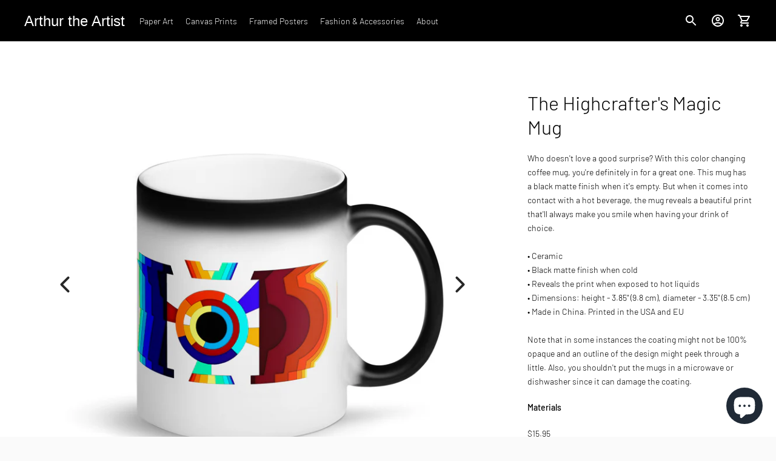

--- FILE ---
content_type: text/javascript; charset=utf-8
request_url: https://arthurtheartist.com/products/matte-black-magic-mug.js
body_size: 539
content:
{"id":4286852563028,"title":"The Highcrafter's Magic Mug","handle":"matte-black-magic-mug","description":"Who doesn't love a good surprise? With this color changing coffee mug, you're definitely in for a great one. This mug has a black matte finish when it's empty. But when it comes into contact with a hot beverage, the mug reveals a beautiful print that'll always make you smile when having your drink of choice.\u003cbr\u003e\n\u003cbr\u003e\n• Ceramic\u003cbr\u003e\n• Black matte finish when cold\u003cbr\u003e\n• Reveals the print when exposed to hot liquids\u003cbr\u003e\n• Dimensions: height - 3.85\" (9.8 cm), diameter - 3.35\" (8.5 cm)\u003cbr\u003e\n• Made in China. Printed in the USA and EU\u003cbr\u003e\n\u003cbr\u003e\nNote that in some instances the coating might not be 100% opaque and an outline of the design might peek through a little. Also, you shouldn't put the mugs in a microwave or dishwasher since it can damage the coating.","published_at":"2019-10-17T10:26:11-04:00","created_at":"2019-10-17T10:26:07-04:00","vendor":"The Highcrafter","type":"","tags":[],"price":1595,"price_min":1595,"price_max":1595,"available":false,"price_varies":false,"compare_at_price":null,"compare_at_price_min":0,"compare_at_price_max":0,"compare_at_price_varies":false,"variants":[{"id":30874219151444,"title":"Default Title","option1":"Default Title","option2":null,"option3":null,"sku":"9666747","requires_shipping":true,"taxable":true,"featured_image":{"id":13187422322772,"product_id":4286852563028,"position":1,"created_at":"2019-10-17T10:26:08-04:00","updated_at":"2019-10-17T10:26:08-04:00","alt":null,"width":1000,"height":1000,"src":"https:\/\/cdn.shopify.com\/s\/files\/1\/2419\/7417\/products\/mockup-f2262ae7.jpg?v=1571322368","variant_ids":[30874219151444]},"available":false,"name":"The Highcrafter's Magic Mug","public_title":null,"options":["Default Title"],"price":1595,"weight":369,"compare_at_price":null,"inventory_management":"shopify","barcode":null,"featured_media":{"alt":null,"id":5363406078036,"position":1,"preview_image":{"aspect_ratio":1.0,"height":1000,"width":1000,"src":"https:\/\/cdn.shopify.com\/s\/files\/1\/2419\/7417\/products\/mockup-f2262ae7.jpg?v=1571322368"}},"requires_selling_plan":false,"selling_plan_allocations":[]}],"images":["\/\/cdn.shopify.com\/s\/files\/1\/2419\/7417\/products\/mockup-f2262ae7.jpg?v=1571322368","\/\/cdn.shopify.com\/s\/files\/1\/2419\/7417\/products\/mockup-d7a4363a.jpg?v=1571322370","\/\/cdn.shopify.com\/s\/files\/1\/2419\/7417\/products\/mockup-51301c5c.jpg?v=1571322371"],"featured_image":"\/\/cdn.shopify.com\/s\/files\/1\/2419\/7417\/products\/mockup-f2262ae7.jpg?v=1571322368","options":[{"name":"Title","position":1,"values":["Default Title"]}],"url":"\/products\/matte-black-magic-mug","media":[{"alt":null,"id":5363406078036,"position":1,"preview_image":{"aspect_ratio":1.0,"height":1000,"width":1000,"src":"https:\/\/cdn.shopify.com\/s\/files\/1\/2419\/7417\/products\/mockup-f2262ae7.jpg?v=1571322368"},"aspect_ratio":1.0,"height":1000,"media_type":"image","src":"https:\/\/cdn.shopify.com\/s\/files\/1\/2419\/7417\/products\/mockup-f2262ae7.jpg?v=1571322368","width":1000},{"alt":null,"id":5363406209108,"position":2,"preview_image":{"aspect_ratio":1.0,"height":1000,"width":1000,"src":"https:\/\/cdn.shopify.com\/s\/files\/1\/2419\/7417\/products\/mockup-d7a4363a.jpg?v=1571322370"},"aspect_ratio":1.0,"height":1000,"media_type":"image","src":"https:\/\/cdn.shopify.com\/s\/files\/1\/2419\/7417\/products\/mockup-d7a4363a.jpg?v=1571322370","width":1000},{"alt":null,"id":5363406340180,"position":3,"preview_image":{"aspect_ratio":1.0,"height":1000,"width":1000,"src":"https:\/\/cdn.shopify.com\/s\/files\/1\/2419\/7417\/products\/mockup-51301c5c.jpg?v=1571322371"},"aspect_ratio":1.0,"height":1000,"media_type":"image","src":"https:\/\/cdn.shopify.com\/s\/files\/1\/2419\/7417\/products\/mockup-51301c5c.jpg?v=1571322371","width":1000}],"requires_selling_plan":false,"selling_plan_groups":[]}

--- FILE ---
content_type: text/javascript
request_url: https://arthurtheartist.com/cdn/shop/t/28/assets/theme.min.js?v=14348389626183659041742320024
body_size: 49765
content:
function e(e,t){this.container=function(e){if(!(e instanceof Element))throw new TypeError("Theme Sections: Attempted to load section. The section container provided is not a DOM element.");if(null===e.getAttribute("data-section-id"))throw new Error("Theme Sections: The section container provided does not have an id assigned to the data-section-id attribute.");return e}(e),this.id=e.getAttribute("data-section-id"),this.extensions=[],Object.assign(this,function(e){if(void 0!==e&&"object"!=typeof e||null===e)throw new TypeError("Theme Sections: The properties object provided is not a valid");return e}(t)),this.onLoad()}e.prototype={onLoad:Function.prototype,onUnload:Function.prototype,onSelect:Function.prototype,onDeselect:Function.prototype,onBlockSelect:Function.prototype,onBlockDeselect:Function.prototype,extend:function(e){this.extensions.push(e);var t=Object.assign({},e);delete t.init,Object.assign(this,t),"function"==typeof e.init&&e.init.apply(this)}},"function"!=typeof Object.assign&&Object.defineProperty(Object,"assign",{value:function(e){if(null==e)throw new TypeError("Cannot convert undefined or null to object");for(var t=Object(e),n=1;n<arguments.length;n++){var i=arguments[n];if(null!=i)for(var o in i)Object.prototype.hasOwnProperty.call(i,o)&&(t[o]=i[o])}return t},writable:!0,configurable:!0});window.Shopify=window.Shopify||{},window.Shopify.theme=window.Shopify.theme||{},window.Shopify.theme.sections=window.Shopify.theme.sections||{};var t=window.Shopify.theme.sections.registered=window.Shopify.theme.sections.registered||{},n=window.Shopify.theme.sections.instances=window.Shopify.theme.sections.instances||[];function i(n,i){if("string"!=typeof n)throw new TypeError("Theme Sections: The first argument for .register must be a string that specifies the type of the section being registered");if(void 0!==t[n])throw new Error('Theme Sections: A section of type "'+n+'" has already been registered. You cannot register the same section type twice');function o(t){e.call(this,t,i)}return o.constructor=e,o.prototype=Object.create(e.prototype),o.prototype.type=n,t[n]=o}function o(e,i){e=s(e),void 0===i&&(i=document.querySelectorAll("[data-section-type]")),i=c(i),e.forEach((function(e){var o=t[e];void 0!==o&&(i=i.filter((function(t){return!(r(t).length>0)&&(null!==t.getAttribute("data-section-type")&&(t.getAttribute("data-section-type")!==e||(n.push(new o(t)),!1)))})))}))}function r(e){var t=[];if(NodeList.prototype.isPrototypeOf(e)||Array.isArray(e))var i=e[0];if(e instanceof Element||i instanceof Element)c(e).forEach((function(e){t=t.concat(n.filter((function(t){return t.container===e})))}));else if("string"==typeof e||"string"==typeof i){s(e).forEach((function(e){t=t.concat(n.filter((function(t){return t.type===e})))}))}return t}function a(e){for(var t,i=0;i<n.length;i++)if(n[i].id===e){t=n[i];break}return t}function s(n){return"*"===n?n=Object.keys(t):"string"==typeof n?n=[n]:n.constructor===e?n=[n.prototype.type]:Array.isArray(n)&&n[0].constructor===e&&(n=n.map((function(e){return e.prototype.type}))),n=n.map((function(e){return e.toLowerCase()}))}function c(e){return NodeList.prototype.isPrototypeOf(e)&&e.length>0?e=Array.prototype.slice.call(e):NodeList.prototype.isPrototypeOf(e)&&0===e.length||null===e?e=[]:!Array.isArray(e)&&e instanceof Element&&(e=[e]),e}function l(e,t){return void 0===t&&(t=document),t.querySelector(e)}function u(e,t){return void 0===t&&(t=document),[].slice.call(t.querySelectorAll(e))}function d(e,t){return Array.isArray(e)?e.forEach(t):t(e)}function f(e){return function(t,n,i){return d(t,(function(t){return t[e+"EventListener"](n,i)}))}}function h(e,t,n){return f("add")(e,t,n),function(){return f("remove")(e,t,n)}}function p(e){return function(t){var n=arguments;return d(t,(function(t){var i;return(i=t.classList)[e].apply(i,[].slice.call(n,1))}))}}function m(e){p("add").apply(void 0,[e].concat([].slice.call(arguments,1)))}function v(e){p("remove").apply(void 0,[e].concat([].slice.call(arguments,1)))}function y(e){p("toggle").apply(void 0,[e].concat([].slice.call(arguments,1)))}window.Shopify.designMode&&(document.addEventListener("shopify:section:load",(function(e){var t=e.detail.sectionId,n=e.target.querySelector('[data-section-id="'+t+'"]');null!==n&&o(n.getAttribute("data-section-type"),n)})),document.addEventListener("shopify:section:unload",(function(e){var t=e.detail.sectionId,i=e.target.querySelector('[data-section-id="'+t+'"]');"object"==typeof r(i)[0]&&r(i).forEach((function(e){var t=n.map((function(e){return e.id})).indexOf(e.id);n.splice(t,1),e.onUnload()}))})),document.addEventListener("shopify:section:select",(function(e){var t=a(e.detail.sectionId);"object"==typeof t&&t.onSelect(e)})),document.addEventListener("shopify:section:deselect",(function(e){var t=a(e.detail.sectionId);"object"==typeof t&&t.onDeselect(e)})),document.addEventListener("shopify:block:select",(function(e){var t=a(e.detail.sectionId);"object"==typeof t&&t.onBlockSelect(e)})),document.addEventListener("shopify:block:deselect",(function(e){var t=a(e.detail.sectionId);"object"==typeof t&&t.onBlockDeselect(e)})));"undefined"!=typeof globalThis?globalThis:"undefined"!=typeof window?window:"undefined"!=typeof global?global:"undefined"!=typeof self&&self;function g(e){return e&&e.__esModule&&Object.prototype.hasOwnProperty.call(e,"default")?e.default:e}!function(){function e(e){var t=!0,n=!1,i=null,o={text:!0,search:!0,url:!0,tel:!0,email:!0,password:!0,number:!0,date:!0,month:!0,week:!0,time:!0,datetime:!0,"datetime-local":!0};function r(e){return!!(e&&e!==document&&"HTML"!==e.nodeName&&"BODY"!==e.nodeName&&"classList"in e&&"contains"in e.classList)}function a(e){var t=e.type,n=e.tagName;return!("INPUT"!==n||!o[t]||e.readOnly)||"TEXTAREA"===n&&!e.readOnly||!!e.isContentEditable}function s(e){e.classList.contains("focus-visible")||(e.classList.add("focus-visible"),e.setAttribute("data-focus-visible-added",""))}function c(e){e.hasAttribute("data-focus-visible-added")&&(e.classList.remove("focus-visible"),e.removeAttribute("data-focus-visible-added"))}function l(n){n.metaKey||n.altKey||n.ctrlKey||(r(e.activeElement)&&s(e.activeElement),t=!0)}function u(e){t=!1}function d(e){r(e.target)&&(t||a(e.target))&&s(e.target)}function f(e){r(e.target)&&(e.target.classList.contains("focus-visible")||e.target.hasAttribute("data-focus-visible-added"))&&(n=!0,window.clearTimeout(i),i=window.setTimeout((function(){n=!1}),100),c(e.target))}function h(e){"hidden"===document.visibilityState&&(n&&(t=!0),p())}function p(){document.addEventListener("mousemove",v),document.addEventListener("mousedown",v),document.addEventListener("mouseup",v),document.addEventListener("pointermove",v),document.addEventListener("pointerdown",v),document.addEventListener("pointerup",v),document.addEventListener("touchmove",v),document.addEventListener("touchstart",v),document.addEventListener("touchend",v)}function m(){document.removeEventListener("mousemove",v),document.removeEventListener("mousedown",v),document.removeEventListener("mouseup",v),document.removeEventListener("pointermove",v),document.removeEventListener("pointerdown",v),document.removeEventListener("pointerup",v),document.removeEventListener("touchmove",v),document.removeEventListener("touchstart",v),document.removeEventListener("touchend",v)}function v(e){e.target.nodeName&&"html"===e.target.nodeName.toLowerCase()||(t=!1,m())}document.addEventListener("keydown",l,!0),document.addEventListener("mousedown",u,!0),document.addEventListener("pointerdown",u,!0),document.addEventListener("touchstart",u,!0),document.addEventListener("visibilitychange",h,!0),p(),e.addEventListener("focus",d,!0),e.addEventListener("blur",f,!0),e.nodeType===Node.DOCUMENT_FRAGMENT_NODE&&e.host?e.host.setAttribute("data-js-focus-visible",""):e.nodeType===Node.DOCUMENT_NODE&&(document.documentElement.classList.add("js-focus-visible"),document.documentElement.setAttribute("data-js-focus-visible",""))}if("undefined"!=typeof window&&"undefined"!=typeof document){var t;window.applyFocusVisiblePolyfill=e;try{t=new CustomEvent("focus-visible-polyfill-ready")}catch(e){(t=document.createEvent("CustomEvent")).initCustomEvent("focus-visible-polyfill-ready",!1,!1,{})}window.dispatchEvent(t)}"undefined"!=typeof document&&e(document)}();var b;
/**
 * what-input - A global utility for tracking the current input method (mouse, keyboard or touch).
 * @version v5.2.12
 * @link https://github.com/ten1seven/what-input
 * @license MIT
 */b=function(){return function(e){var t={};function n(i){if(t[i])return t[i].exports;var o=t[i]={exports:{},id:i,loaded:!1};return e[i].call(o.exports,o,o.exports,n),o.loaded=!0,o.exports}return n.m=e,n.c=t,n.p="",n(0)}([function(e,t){e.exports=function(){if("undefined"==typeof document||"undefined"==typeof window)return{ask:function(){return"initial"},element:function(){return null},ignoreKeys:function(){},specificKeys:function(){},registerOnChange:function(){},unRegisterOnChange:function(){}};var e=document.documentElement,t=null,n="initial",i=n,o=Date.now(),r=!1,a=["button","input","select","textarea"],s=[],c=[16,17,18,91,93],l=[],u={keydown:"keyboard",keyup:"keyboard",mousedown:"mouse",mousemove:"mouse",MSPointerDown:"pointer",MSPointerMove:"pointer",pointerdown:"pointer",pointermove:"pointer",touchstart:"touch",touchend:"touch"},d=!1,f={x:null,y:null},h={2:"touch",3:"touch",4:"mouse"},p=!1;try{var m=Object.defineProperty({},"passive",{get:function(){p=!0}});window.addEventListener("test",null,m)}catch(e){}var v=function(){var e=!p||{passive:!0,capture:!0};document.addEventListener("DOMContentLoaded",y,!0),window.PointerEvent?(window.addEventListener("pointerdown",g,!0),window.addEventListener("pointermove",w,!0)):window.MSPointerEvent?(window.addEventListener("MSPointerDown",g,!0),window.addEventListener("MSPointerMove",w,!0)):(window.addEventListener("mousedown",g,!0),window.addEventListener("mousemove",w,!0),"ontouchstart"in window&&(window.addEventListener("touchstart",g,e),window.addEventListener("touchend",g,!0))),window.addEventListener(x(),w,e),window.addEventListener("keydown",g,!0),window.addEventListener("keyup",g,!0),window.addEventListener("focusin",E,!0),window.addEventListener("focusout",_,!0)},y=function(){if(r=!("false"===e.getAttribute("data-whatpersist")||"false"===document.body.getAttribute("data-whatpersist")))try{window.sessionStorage.getItem("what-input")&&(n=window.sessionStorage.getItem("what-input")),window.sessionStorage.getItem("what-intent")&&(i=window.sessionStorage.getItem("what-intent"))}catch(e){}b("input"),b("intent")},g=function(e){var t=e.which,o=u[e.type];"pointer"===o&&(o=T(e));var r=!l.length&&-1===c.indexOf(t),s=l.length&&-1!==l.indexOf(t),d="keyboard"===o&&t&&(r||s)||"mouse"===o||"touch"===o;if(A(o)&&(d=!1),d&&n!==o&&(k("input",n=o),b("input")),d&&i!==o){var f=document.activeElement;f&&f.nodeName&&(-1===a.indexOf(f.nodeName.toLowerCase())||"button"===f.nodeName.toLowerCase()&&!L(f,"form"))&&(k("intent",i=o),b("intent"))}},b=function(t){e.setAttribute("data-what"+t,"input"===t?n:i),C(t)},w=function(e){var t=u[e.type];"pointer"===t&&(t=T(e)),S(e),(!d&&!A(t)||d&&"wheel"===e.type||"mousewheel"===e.type||"DOMMouseScroll"===e.type)&&i!==t&&(k("intent",i=t),b("intent"))},E=function(n){n.target.nodeName?(t=n.target.nodeName.toLowerCase(),e.setAttribute("data-whatelement",t),n.target.classList&&n.target.classList.length&&e.setAttribute("data-whatclasses",n.target.classList.toString().replace(" ",","))):_()},_=function(){t=null,e.removeAttribute("data-whatelement"),e.removeAttribute("data-whatclasses")},k=function(e,t){if(r)try{window.sessionStorage.setItem("what-"+e,t)}catch(e){}},T=function(e){return"number"==typeof e.pointerType?h[e.pointerType]:"pen"===e.pointerType?"touch":e.pointerType},A=function(e){var t=Date.now(),i="mouse"===e&&"touch"===n&&t-o<200;return o=t,i},x=function(){return"onwheel"in document.createElement("div")?"wheel":void 0!==document.onmousewheel?"mousewheel":"DOMMouseScroll"},C=function(e){for(var t=0,o=s.length;t<o;t++)s[t].type===e&&s[t].fn.call(void 0,"input"===e?n:i)},S=function(e){f.x!==e.screenX||f.y!==e.screenY?(d=!1,f.x=e.screenX,f.y=e.screenY):d=!0},L=function(e,t){var n=window.Element.prototype;if(n.matches||(n.matches=n.msMatchesSelector||n.webkitMatchesSelector),n.closest)return e.closest(t);do{if(e.matches(t))return e;e=e.parentElement||e.parentNode}while(null!==e&&1===e.nodeType);return null};return"addEventListener"in window&&Array.prototype.indexOf&&(u[x()]="mouse",v()),{ask:function(e){return"intent"===e?i:n},element:function(){return t},ignoreKeys:function(e){c=e},specificKeys:function(e){l=e},registerOnChange:function(e,t){s.push({fn:e,type:t||"input"})},unRegisterOnChange:function(e){var t=function(e){for(var t=0,n=s.length;t<n;t++)if(s[t].fn===e)return t}(e);(t||0===t)&&s.splice(t,1)},clearStorage:function(){window.sessionStorage.clear()}}}()}])},b();var w={exports:{}};!function(e,t){function n(e){this.listenerMap=[{},{}],e&&this.root(e),this.handle=n.prototype.handle.bind(this),this._removedListeners=[]}function i(e,t){return e.toLowerCase()===t.tagName.toLowerCase()}function o(e,t){return this.rootElement===window?t===document||t===document.documentElement||t===window:this.rootElement===t}function r(e,t){return e===t.id}Object.defineProperty(t,"__esModule",{value:!0}),t.default=void 0,n.prototype.root=function(e){var t,n=this.listenerMap;if(this.rootElement){for(t in n[1])n[1].hasOwnProperty(t)&&this.rootElement.removeEventListener(t,this.handle,!0);for(t in n[0])n[0].hasOwnProperty(t)&&this.rootElement.removeEventListener(t,this.handle,!1)}if(!e||!e.addEventListener)return this.rootElement&&delete this.rootElement,this;for(t in this.rootElement=e,n[1])n[1].hasOwnProperty(t)&&this.rootElement.addEventListener(t,this.handle,!0);for(t in n[0])n[0].hasOwnProperty(t)&&this.rootElement.addEventListener(t,this.handle,!1);return this},n.prototype.captureForType=function(e){return-1!==["blur","error","focus","load","resize","scroll"].indexOf(e)},n.prototype.on=function(e,t,n,a){var s,c,l,u;if(!e)throw new TypeError("Invalid event type: "+e);if("function"==typeof t&&(a=n,n=t,t=null),void 0===a&&(a=this.captureForType(e)),"function"!=typeof n)throw new TypeError("Handler must be a type of Function");return s=this.rootElement,(c=this.listenerMap[a?1:0])[e]||(s&&s.addEventListener(e,this.handle,a),c[e]=[]),t?/^[a-z]+$/i.test(t)?(u=t,l=i):/^#[a-z0-9\-_]+$/i.test(t)?(u=t.slice(1),l=r):(u=t,l=Element.prototype.matches):(u=null,l=o.bind(this)),c[e].push({selector:t,handler:n,matcher:l,matcherParam:u}),this},n.prototype.off=function(e,t,n,i){var o,r,a,s,c;if("function"==typeof t&&(i=n,n=t,t=null),void 0===i)return this.off(e,t,n,!0),this.off(e,t,n,!1),this;if(a=this.listenerMap[i?1:0],!e){for(c in a)a.hasOwnProperty(c)&&this.off(c,t,n);return this}if(!(s=a[e])||!s.length)return this;for(o=s.length-1;o>=0;o--)r=s[o],t&&t!==r.selector||n&&n!==r.handler||(this._removedListeners.push(r),s.splice(o,1));return s.length||(delete a[e],this.rootElement&&this.rootElement.removeEventListener(e,this.handle,i)),this},n.prototype.handle=function(e){var t,n,i,o,r,a=e.type,s=[],c="ftLabsDelegateIgnore";if(!0!==e[c]){switch(3===(r=e.target).nodeType&&(r=r.parentNode),r.correspondingUseElement&&(r=r.correspondingUseElement),i=this.rootElement,e.eventPhase||(e.target!==e.currentTarget?3:2)){case 1:s=this.listenerMap[1][a];break;case 2:this.listenerMap[0]&&this.listenerMap[0][a]&&(s=s.concat(this.listenerMap[0][a])),this.listenerMap[1]&&this.listenerMap[1][a]&&(s=s.concat(this.listenerMap[1][a]));break;case 3:s=this.listenerMap[0][a]}var l,u=[];for(n=s.length;r&&n;){for(t=0;t<n&&(o=s[t]);t++)r.tagName&&["button","input","select","textarea"].indexOf(r.tagName.toLowerCase())>-1&&r.hasAttribute("disabled")?u=[]:o.matcher.call(r,o.matcherParam,r)&&u.push([e,r,o]);if(r===i)break;if(n=s.length,(r=r.parentElement||r.parentNode)instanceof HTMLDocument)break}for(t=0;t<u.length;t++)if(!(this._removedListeners.indexOf(u[t][2])>-1)&&!1===this.fire.apply(this,u[t])){u[t][0][c]=!0,u[t][0].preventDefault(),l=!1;break}return l}},n.prototype.fire=function(e,t,n){return n.handler.call(t,e,t)},n.prototype.destroy=function(){this.off(),this.root()};var a=n;t.default=a,e.exports=t.default}(w,w.exports);var E=g(w.exports);function _(){this.entries=[]}function k(e,t){T(e);var n=function(e,t){T(e),function(e){if(!Array.isArray(e))throw new TypeError(e+" is not an array.");if(0===e.length)return[];if(!e[0].hasOwnProperty("name"))throw new Error(e[0]+"does not contain name key.");if("string"!=typeof e[0].name)throw new TypeError("Invalid value type passed for name of option "+e[0].name+". Value should be string.")}(t);var n=[];return t.forEach((function(t){for(var i=0;i<e.options.length;i++)if(e.options[i].name.toLowerCase()===t.name.toLowerCase()){n[i]=t.value;break}})),n}(e,t);return function(e,t){T(e),function(e){if(Array.isArray(e)&&"object"==typeof e[0])throw new Error(e+"is not a valid array of options.")}(t);var n=e.variants.filter((function(e){return t.every((function(t,n){return e.options[n]===t}))}));return n[0]||null}(e,n)}function T(e){if("object"!=typeof e)throw new TypeError(e+" is not an object.");if(0===Object.keys(e).length&&e.constructor===Object)throw new Error(e+" is empty.")}_.prototype.add=function(e,t,n){this.entries.push({element:e,event:t,fn:n}),e.addEventListener(t,n)},_.prototype.removeAll=function(){this.entries=this.entries.filter((function(e){return e.element.removeEventListener(e.event,e.fn),!1}))};var A='[name="id"]',x='[name^="options"]',C='[name="quantity"]',S='[name^="properties"]';function L(e,t,n){this.element=e,this.product=function(e){if("object"!=typeof e)throw new TypeError(e+" is not an object.");if(void 0===e.variants[0].options)throw new TypeError("Product object is invalid. Make sure you use the product object that is output from {{ product | json }} or from the http://[your-product-url].js route");return e}(t),n=n||{},this._listeners=new _,this._listeners.add(this.element,"submit",this._onSubmit.bind(this,n)),this.optionInputs=this._initInputs(x,n.onOptionChange),this.quantityInputs=this._initInputs(C,n.onQuantityChange),this.propertyInputs=this._initInputs(S,n.onPropertyChange)}function P(){try{return localStorage.setItem("test","test"),localStorage.removeItem("test"),!0}catch(e){return!1}}function O(e){if(P())return JSON.parse(localStorage.getItem("neon_"+e))}function M(e,t){if(P())return localStorage.setItem("neon_"+e,t)}L.prototype.destroy=function(){this._listeners.removeAll()},L.prototype.options=function(){return e=this.optionInputs,t=function(e){return e.name=/(?:^(options\[))(.*?)(?:\])/.exec(e.name)[2],e},e.reduce((function(e,n){return(n.checked||"radio"!==n.type&&"checkbox"!==n.type)&&e.push(t({name:n.name,value:n.value})),e}),[]);var e,t},L.prototype.variant=function(){return k(this.product,this.options())},L.prototype.properties=function(){var e,t,n=(e=this.propertyInputs,t=function(e){return/(?:^(properties\[))(.*?)(?:\])/.exec(e)[2]},e.reduce((function(e,n){return(n.checked||"radio"!==n.type&&"checkbox"!==n.type)&&(e[t(n.name)]=n.value),e}),{}));return 0===Object.entries(n).length?null:n},L.prototype.quantity=function(){return this.quantityInputs[0]?Number.parseInt(this.quantityInputs[0].value,10):1},L.prototype._setIdInputValue=function(e){var t=this.element.querySelector(A);t||((t=document.createElement("input")).type="hidden",t.name="id",this.element.appendChild(t)),t.value=e.toString()},L.prototype._onSubmit=function(e,t){t.dataset=this._getProductFormEventData(),this._setIdInputValue(t.dataset.variant.id),e.onFormSubmit&&e.onFormSubmit(t)},L.prototype._onFormEvent=function(e){return void 0===e?Function.prototype:function(t){t.dataset=this._getProductFormEventData(),e(t)}.bind(this)},L.prototype._initInputs=function(e,t){return Array.prototype.slice.call(this.element.querySelectorAll(e)).map(function(e){return this._listeners.add(e,"change",this._onFormEvent(t)),e}.bind(this))},L.prototype._getProductFormEventData=function(){return{options:this.options(),variant:this.variant(),properties:this.properties(),quantity:this.quantity()}};var z=function(e){if("object"!=typeof(t=e)||Array.isArray(t))throw"state should be an object";var t},N=function(e,t,n,i){return(o=e,o.reduce((function(e,t,n){return e.indexOf(t)>-1?e:e.concat(t)}),[])).reduce((function(e,n){return e.concat(t[n]||[])}),[]).map((function(e){return e(n,i)}));var o},I=$(),j=I.on,F=I.emit,D=I.hydrate;function $(e){void 0===e&&(e={});var t={};return{getState:function(){return Object.assign({},e)},hydrate:function(n){return z(n),Object.assign(e,n),function(){var i=["*"].concat(Object.keys(n));N(i,t,e)}},on:function(e,n){return(e=[].concat(e)).map((function(e){return t[e]=(t[e]||[]).concat(n)})),function(){return e.map((function(e){return t[e].splice(t[e].indexOf(n),1)}))}},emit:function(n,i,o){var r=("*"===n?[]:["*"]).concat(n);(i="function"==typeof i?i(e):i)&&(z(i),Object.assign(e,i),r=r.concat(Object.keys(i))),N(r,t,e,o)}}}I.getState;const B="flu:cart:item-added",R="flu:cart:updated",H="flu:cart:error",q="flu:product:variant-change",V="flu:quick-cart:open",U="flu:quick-cart:close",W="quickview:loaded",G=(e,t={})=>{const n=new CustomEvent(e,t?{detail:t}:null);document.dispatchEvent(n)},Y=window.theme.routes.cart||{},J={base:`${Y.base||"/cart"}.js`,add:`${Y.add||"/cart/add"}.js`,change:`${Y.change||"/cart/change"}.js`,clear:`${Y.clear||"/cart/clear"}.js`};function Q(e){const t=O("cart_order")||[];return t.length?(e.sorted=[...e.items].sort(((e,n)=>t.indexOf(e.variant_id)-t.indexOf(n.variant_id))),e):(e.sorted=e.items,e)}function X(e,t){return fetch(J.change,{method:"POST",credentials:"include",headers:{"Content-Type":"application/json"},body:JSON.stringify({line:e,quantity:t})}).then((e=>e.json())).then((e=>(F("cart:updated",{cart:Q(e)}),G(R,{cart:Q(e)}),Q(e))))}function K(e,t){return F("cart:updating"),fetch(J.add,{method:"POST",credentials:"include",headers:{"Content-Type":"application/json"},body:JSON.stringify({id:e,quantity:t})}).then((e=>e.json())).then((e=>Z().then((t=>{const n=O("cart_order")||[],i=[e.variant_id,...n.filter((t=>t!==e.variant_id))];return M("cart_order",JSON.stringify(i)),F("cart:updated",{cart:Q(t)}),{item:e,cart:Q(t)}}))))}function Z(){return fetch(J.base,{method:"GET",credentials:"include"}).then((e=>e.json())).then((e=>Q(e)))}function ee(e){var t=[];return Array.prototype.slice.call(e.elements).forEach((function(e){!e.name||e.disabled||["file","reset","submit","button"].indexOf(e.type)>-1||("select-multiple"!==e.type?["checkbox","radio"].indexOf(e.type)>-1&&!e.checked||t.push(encodeURIComponent(e.name)+"="+encodeURIComponent(e.value)):Array.prototype.slice.call(e.options).forEach((function(n){n.selected&&t.push(encodeURIComponent(e.name)+"="+encodeURIComponent(n.value))})))})),t.join("&")}var te={addItem:function(e){return F("cart:updating"),fetch(J.add,{method:"POST",credentials:"include",headers:{"Content-Type":"application/x-www-form-urlencoded","X-Requested-With":"XMLHttpRequest"},body:ee(e)}).then((e=>e.json())).then((e=>{if("422"==e.status)throw G(H,{errorMessage:e.description}),{code:422,message:e.description};return Z().then((t=>{const n=O("cart_order")||[],i=[e.variant_id,...n.filter((t=>t!==e.variant_id))];return M("cart_order",JSON.stringify(i)),F("cart:updated",{cart:Q(t)}),G(R,{cart:Q(t)}),{item:e,cart:Q(t)}}))}))},addItemById:K,addVariant:function(e,t){const n="deny"===e.inventory_policy&&"shopify"===e.inventory_management?e.inventory_quantity:null;return Z().then((({items:i})=>{const o=((i.filter((t=>t.id===e.id))[0]||{}).quantity||0)+t;if(null!==n&&o>n){throw new Error(`There are only ${n} of that product available, requested ${o}.`)}return K(e.id,t)}))},get:Z,updateItem:function(e,t){return Z().then((({items:n})=>{for(let i=0;i<n.length;i++)if(n[i].variant_id===parseInt(e))return X(i+1,t)}))}},ne={};Object.defineProperty(ne,"__esModule",{value:!0});var ie=ne.formatMoney=function(e,t){"string"==typeof e&&(e=e.replace(".",""));var n="",i=/\{\{\s*(\w+)\s*\}\}/,o=t||"${{amount}}";function r(e){var t=arguments.length>1&&void 0!==arguments[1]?arguments[1]:2,n=arguments.length>2&&void 0!==arguments[2]?arguments[2]:",",i=arguments.length>3&&void 0!==arguments[3]?arguments[3]:".";if(isNaN(e)||null==e)return 0;var o=(e=(e/100).toFixed(t)).split("."),r=o[0].replace(/(\d)(?=(\d\d\d)+(?!\d))/g,"$1"+n),a=o[1]?i+o[1]:"";return r+a}switch(o.match(i)[1]){case"amount":n=r(e,2);break;case"amount_no_decimals":n=r(e,0);break;case"amount_with_comma_separator":n=r(e,2,".",",");break;case"amount_no_decimals_with_comma_separator":n=r(e,0,".",",")}return o.replace(i,n)};var oe=e=>ie(e,window.theme.moneyFormat||"${{amount}}"),re=e=>t=>fetch(`${window.theme.routes.products}/${e}.js`).then((e=>e.json())).then((e=>t(e))).catch((e=>console.log(e.message)));function ae(e){const t=e.map(se);return{groups:t,destroy:function(){t&&t.forEach((e=>e()))}}}function se(e){const t=l("select",e),n=u("[data-button]",e),i=h(n,"click",(e=>{e.preventDefault();const{button:i,swatchButton:o,label:r}=e.currentTarget.dataset;if(o){const t=l("[data-swatch-selected]",e.currentTarget.closest(".pf-container"));t&&(t.innerHTML=r)}n.forEach((e=>y(e,"selected",e.dataset.button===i)));l(`[data-value-handle="${i}"]`,t).selected=!0,t.dispatchEvent(new Event("change"))}));return()=>i()}const ce="[data-price]",le="[data-compare-price]";function ue(){const{SPR:e}=window;e&&(e.registerCallbacks(),e.initRatingHandler(),e.initDomEls(),e.loadProducts(),e.loadBadges())}const de="full-width";var fe=["input","select","textarea","a[href]","button","[tabindex]:not(slot)","audio[controls]","video[controls]",'[contenteditable]:not([contenteditable="false"])',"details>summary:first-of-type","details"],he=fe.join(","),pe="undefined"==typeof Element,me=pe?function(){}:Element.prototype.matches||Element.prototype.msMatchesSelector||Element.prototype.webkitMatchesSelector,ve=!pe&&Element.prototype.getRootNode?function(e){return e.getRootNode()}:function(e){return e.ownerDocument},ye=function(e,t,n){var i=Array.prototype.slice.apply(e.querySelectorAll(he));return t&&me.call(e,he)&&i.unshift(e),i=i.filter(n)},ge=function e(t,n,i){for(var o=[],r=Array.from(t);r.length;){var a=r.shift();if("SLOT"===a.tagName){var s=a.assignedElements(),c=e(s.length?s:a.children,!0,i);i.flatten?o.push.apply(o,c):o.push({scope:a,candidates:c})}else{me.call(a,he)&&i.filter(a)&&(n||!t.includes(a))&&o.push(a);var l=a.shadowRoot||"function"==typeof i.getShadowRoot&&i.getShadowRoot(a),u=!i.shadowRootFilter||i.shadowRootFilter(a);if(l&&u){var d=e(!0===l?a.children:l.children,!0,i);i.flatten?o.push.apply(o,d):o.push({scope:a,candidates:d})}else r.unshift.apply(r,a.children)}}return o},be=function(e,t){return e.tabIndex<0&&(t||/^(AUDIO|VIDEO|DETAILS)$/.test(e.tagName)||e.isContentEditable)&&isNaN(parseInt(e.getAttribute("tabindex"),10))?0:e.tabIndex},we=function(e,t){return e.tabIndex===t.tabIndex?e.documentOrder-t.documentOrder:e.tabIndex-t.tabIndex},Ee=function(e){return"INPUT"===e.tagName},_e=function(e){return function(e){return Ee(e)&&"radio"===e.type}(e)&&!function(e){if(!e.name)return!0;var t,n=e.form||ve(e),i=function(e){return n.querySelectorAll('input[type="radio"][name="'+e+'"]')};if("undefined"!=typeof window&&void 0!==window.CSS&&"function"==typeof window.CSS.escape)t=i(window.CSS.escape(e.name));else try{t=i(e.name)}catch(e){return console.error("Looks like you have a radio button with a name attribute containing invalid CSS selector characters and need the CSS.escape polyfill: %s",e.message),!1}var o=function(e,t){for(var n=0;n<e.length;n++)if(e[n].checked&&e[n].form===t)return e[n]}(t,e.form);return!o||o===e}(e)},ke=function(e){var t=e.getBoundingClientRect(),n=t.width,i=t.height;return 0===n&&0===i},Te=function(e,t){return!(t.disabled||function(e){return Ee(e)&&"hidden"===e.type}(t)||function(e,t){var n=t.displayCheck,i=t.getShadowRoot;if("hidden"===getComputedStyle(e).visibility)return!0;var o=me.call(e,"details>summary:first-of-type")?e.parentElement:e;if(me.call(o,"details:not([open]) *"))return!0;var r=ve(e).host,a=(null==r?void 0:r.ownerDocument.contains(r))||e.ownerDocument.contains(e);if(n&&"full"!==n){if("non-zero-area"===n)return ke(e)}else{if("function"==typeof i){for(var s=e;e;){var c=e.parentElement,l=ve(e);if(c&&!c.shadowRoot&&!0===i(c))return ke(e);e=e.assignedSlot?e.assignedSlot:c||l===e.ownerDocument?c:l.host}e=s}if(a)return!e.getClientRects().length}return!1}(t,e)||function(e){return"DETAILS"===e.tagName&&Array.prototype.slice.apply(e.children).some((function(e){return"SUMMARY"===e.tagName}))}(t)||function(e){if(/^(INPUT|BUTTON|SELECT|TEXTAREA)$/.test(e.tagName))for(var t=e.parentElement;t;){if("FIELDSET"===t.tagName&&t.disabled){for(var n=0;n<t.children.length;n++){var i=t.children.item(n);if("LEGEND"===i.tagName)return!!me.call(t,"fieldset[disabled] *")||!i.contains(e)}return!0}t=t.parentElement}return!1}(t))},Ae=function(e,t){return!(_e(t)||be(t)<0||!Te(e,t))},xe=function(e){var t=parseInt(e.getAttribute("tabindex"),10);return!!(isNaN(t)||t>=0)},Ce=function e(t){var n=[],i=[];return t.forEach((function(t,o){var r=!!t.scope,a=r?t.scope:t,s=be(a,r),c=r?e(t.candidates):a;0===s?r?n.push.apply(n,c):n.push(a):i.push({documentOrder:o,tabIndex:s,item:t,isScope:r,content:c})})),i.sort(we).reduce((function(e,t){return t.isScope?e.push.apply(e,t.content):e.push(t.content),e}),[]).concat(n)},Se=function(e,t){var n;return n=(t=t||{}).getShadowRoot?ge([e],t.includeContainer,{filter:Ae.bind(null,t),flatten:!1,getShadowRoot:t.getShadowRoot,shadowRootFilter:xe}):ye(e,t.includeContainer,Ae.bind(null,t)),Ce(n)},Le=function(e,t){if(t=t||{},!e)throw new Error("No node provided");return!1!==me.call(e,he)&&Ae(t,e)},Pe=fe.concat("iframe").join(","),Oe=function(e,t){if(t=t||{},!e)throw new Error("No node provided");return!1!==me.call(e,Pe)&&Te(t,e)};
/*!
* tabbable 5.3.3
* @license MIT, https://github.com/focus-trap/tabbable/blob/master/LICENSE
*/
/*!
* focus-trap 6.9.4
* @license MIT, https://github.com/focus-trap/focus-trap/blob/master/LICENSE
*/
function Me(e,t){var n=Object.keys(e);if(Object.getOwnPropertySymbols){var i=Object.getOwnPropertySymbols(e);t&&(i=i.filter((function(t){return Object.getOwnPropertyDescriptor(e,t).enumerable}))),n.push.apply(n,i)}return n}function ze(e){for(var t=1;t<arguments.length;t++){var n=null!=arguments[t]?arguments[t]:{};t%2?Me(Object(n),!0).forEach((function(t){Ne(e,t,n[t])})):Object.getOwnPropertyDescriptors?Object.defineProperties(e,Object.getOwnPropertyDescriptors(n)):Me(Object(n)).forEach((function(t){Object.defineProperty(e,t,Object.getOwnPropertyDescriptor(n,t))}))}return e}function Ne(e,t,n){return t in e?Object.defineProperty(e,t,{value:n,enumerable:!0,configurable:!0,writable:!0}):e[t]=n,e}var Ie,je=(Ie=[],{activateTrap:function(e){if(Ie.length>0){var t=Ie[Ie.length-1];t!==e&&t.pause()}var n=Ie.indexOf(e);-1===n||Ie.splice(n,1),Ie.push(e)},deactivateTrap:function(e){var t=Ie.indexOf(e);-1!==t&&Ie.splice(t,1),Ie.length>0&&Ie[Ie.length-1].unpause()}}),Fe=function(e){return setTimeout(e,0)},De=function(e,t){var n=-1;return e.every((function(e,i){return!t(e)||(n=i,!1)})),n},$e=function(e){for(var t=arguments.length,n=new Array(t>1?t-1:0),i=1;i<t;i++)n[i-1]=arguments[i];return"function"==typeof e?e.apply(void 0,n):e},Be=function(e){return e.target.shadowRoot&&"function"==typeof e.composedPath?e.composedPath()[0]:e.target},Re=function(e,t){var n,i=(null==t?void 0:t.document)||document,o=ze({returnFocusOnDeactivate:!0,escapeDeactivates:!0,delayInitialFocus:!0},t),r={containers:[],containerGroups:[],tabbableGroups:[],nodeFocusedBeforeActivation:null,mostRecentlyFocusedNode:null,active:!1,paused:!1,delayInitialFocusTimer:void 0},a=function(e,t,n){return e&&void 0!==e[t]?e[t]:o[n||t]},s=function(e){return r.containerGroups.findIndex((function(t){var n=t.container,i=t.tabbableNodes;return n.contains(e)||i.find((function(t){return t===e}))}))},c=function(e){var t=o[e];if("function"==typeof t){for(var n=arguments.length,r=new Array(n>1?n-1:0),a=1;a<n;a++)r[a-1]=arguments[a];t=t.apply(void 0,r)}if(!0===t&&(t=void 0),!t){if(void 0===t||!1===t)return t;throw new Error("`".concat(e,"` was specified but was not a node, or did not return a node"))}var s=t;if("string"==typeof t&&!(s=i.querySelector(t)))throw new Error("`".concat(e,"` as selector refers to no known node"));return s},l=function(){var e=c("initialFocus");if(!1===e)return!1;if(void 0===e)if(s(i.activeElement)>=0)e=i.activeElement;else{var t=r.tabbableGroups[0];e=t&&t.firstTabbableNode||c("fallbackFocus")}if(!e)throw new Error("Your focus-trap needs to have at least one focusable element");return e},u=function(){if(r.containerGroups=r.containers.map((function(e){var t,n,i=Se(e,o.tabbableOptions),r=(t=e,(n=(n=o.tabbableOptions)||{}).getShadowRoot?ge([t],n.includeContainer,{filter:Te.bind(null,n),flatten:!0,getShadowRoot:n.getShadowRoot}):ye(t,n.includeContainer,Te.bind(null,n)));return{container:e,tabbableNodes:i,focusableNodes:r,firstTabbableNode:i.length>0?i[0]:null,lastTabbableNode:i.length>0?i[i.length-1]:null,nextTabbableNode:function(e){var t=!(arguments.length>1&&void 0!==arguments[1])||arguments[1],n=r.findIndex((function(t){return t===e}));if(!(n<0))return t?r.slice(n+1).find((function(e){return Le(e,o.tabbableOptions)})):r.slice(0,n).reverse().find((function(e){return Le(e,o.tabbableOptions)}))}}})),r.tabbableGroups=r.containerGroups.filter((function(e){return e.tabbableNodes.length>0})),r.tabbableGroups.length<=0&&!c("fallbackFocus"))throw new Error("Your focus-trap must have at least one container with at least one tabbable node in it at all times")},d=function e(t){!1!==t&&t!==i.activeElement&&(t&&t.focus?(t.focus({preventScroll:!!o.preventScroll}),r.mostRecentlyFocusedNode=t,function(e){return e.tagName&&"input"===e.tagName.toLowerCase()&&"function"==typeof e.select}(t)&&t.select()):e(l()))},f=function(e){var t=c("setReturnFocus",e);return t||!1!==t&&e},h=function(e){var t=Be(e);s(t)>=0||($e(o.clickOutsideDeactivates,e)?n.deactivate({returnFocus:o.returnFocusOnDeactivate&&!Oe(t,o.tabbableOptions)}):$e(o.allowOutsideClick,e)||e.preventDefault())},p=function(e){var t=Be(e),n=s(t)>=0;n||t instanceof Document?n&&(r.mostRecentlyFocusedNode=t):(e.stopImmediatePropagation(),d(r.mostRecentlyFocusedNode||l()))},m=function(e){if(function(e){return"Escape"===e.key||"Esc"===e.key||27===e.keyCode}(e)&&!1!==$e(o.escapeDeactivates,e))return e.preventDefault(),void n.deactivate();(function(e){return"Tab"===e.key||9===e.keyCode})(e)&&function(e){var t=Be(e);u();var n=null;if(r.tabbableGroups.length>0){var i=s(t),a=i>=0?r.containerGroups[i]:void 0;if(i<0)n=e.shiftKey?r.tabbableGroups[r.tabbableGroups.length-1].lastTabbableNode:r.tabbableGroups[0].firstTabbableNode;else if(e.shiftKey){var l=De(r.tabbableGroups,(function(e){var n=e.firstTabbableNode;return t===n}));if(l<0&&(a.container===t||Oe(t,o.tabbableOptions)&&!Le(t,o.tabbableOptions)&&!a.nextTabbableNode(t,!1))&&(l=i),l>=0){var f=0===l?r.tabbableGroups.length-1:l-1;n=r.tabbableGroups[f].lastTabbableNode}}else{var h=De(r.tabbableGroups,(function(e){var n=e.lastTabbableNode;return t===n}));if(h<0&&(a.container===t||Oe(t,o.tabbableOptions)&&!Le(t,o.tabbableOptions)&&!a.nextTabbableNode(t))&&(h=i),h>=0){var p=h===r.tabbableGroups.length-1?0:h+1;n=r.tabbableGroups[p].firstTabbableNode}}}else n=c("fallbackFocus");n&&(e.preventDefault(),d(n))}(e)},v=function(e){var t=Be(e);s(t)>=0||$e(o.clickOutsideDeactivates,e)||$e(o.allowOutsideClick,e)||(e.preventDefault(),e.stopImmediatePropagation())},y=function(){if(r.active)return je.activateTrap(n),r.delayInitialFocusTimer=o.delayInitialFocus?Fe((function(){d(l())})):d(l()),i.addEventListener("focusin",p,!0),i.addEventListener("mousedown",h,{capture:!0,passive:!1}),i.addEventListener("touchstart",h,{capture:!0,passive:!1}),i.addEventListener("click",v,{capture:!0,passive:!1}),i.addEventListener("keydown",m,{capture:!0,passive:!1}),n},g=function(){if(r.active)return i.removeEventListener("focusin",p,!0),i.removeEventListener("mousedown",h,!0),i.removeEventListener("touchstart",h,!0),i.removeEventListener("click",v,!0),i.removeEventListener("keydown",m,!0),n};return(n={get active(){return r.active},get paused(){return r.paused},activate:function(e){if(r.active)return this;var t=a(e,"onActivate"),n=a(e,"onPostActivate"),o=a(e,"checkCanFocusTrap");o||u(),r.active=!0,r.paused=!1,r.nodeFocusedBeforeActivation=i.activeElement,t&&t();var s=function(){o&&u(),y(),n&&n()};return o?(o(r.containers.concat()).then(s,s),this):(s(),this)},deactivate:function(e){if(!r.active)return this;var t=ze({onDeactivate:o.onDeactivate,onPostDeactivate:o.onPostDeactivate,checkCanReturnFocus:o.checkCanReturnFocus},e);clearTimeout(r.delayInitialFocusTimer),r.delayInitialFocusTimer=void 0,g(),r.active=!1,r.paused=!1,je.deactivateTrap(n);var i=a(t,"onDeactivate"),s=a(t,"onPostDeactivate"),c=a(t,"checkCanReturnFocus"),l=a(t,"returnFocus","returnFocusOnDeactivate");i&&i();var u=function(){Fe((function(){l&&d(f(r.nodeFocusedBeforeActivation)),s&&s()}))};return l&&c?(c(f(r.nodeFocusedBeforeActivation)).then(u,u),this):(u(),this)},pause:function(){return r.paused||!r.active||(r.paused=!0,g()),this},unpause:function(){return r.paused&&r.active?(r.paused=!1,u(),y(),this):this},updateContainerElements:function(e){var t=[].concat(e).filter(Boolean);return r.containers=t.map((function(e){return"string"==typeof e?i.querySelector(e):e})),r.active&&u(),this}}).updateContainerElements(e),n};var He=!1;if("undefined"!=typeof window){var qe={get passive(){He=!0}};window.addEventListener("testPassive",null,qe),window.removeEventListener("testPassive",null,qe)}var Ve="undefined"!=typeof window&&window.navigator&&window.navigator.platform&&(/iP(ad|hone|od)/.test(window.navigator.platform)||"MacIntel"===window.navigator.platform&&window.navigator.maxTouchPoints>1),Ue=[],We=!1,Ge=-1,Ye=void 0,Je=void 0,Qe=function(e){return Ue.some((function(t){return!(!t.options.allowTouchMove||!t.options.allowTouchMove(e))}))},Xe=function(e){var t=e||window.event;return!!Qe(t.target)||(t.touches.length>1||(t.preventDefault&&t.preventDefault(),!1))},Ke=function(e,t){if(e){if(!Ue.some((function(t){return t.targetElement===e}))){var n={targetElement:e,options:t||{}};Ue=[].concat(function(e){if(Array.isArray(e)){for(var t=0,n=Array(e.length);t<e.length;t++)n[t]=e[t];return n}return Array.from(e)}(Ue),[n]),Ve?(e.ontouchstart=function(e){1===e.targetTouches.length&&(Ge=e.targetTouches[0].clientY)},e.ontouchmove=function(t){1===t.targetTouches.length&&function(e,t){var n=e.targetTouches[0].clientY-Ge;!Qe(e.target)&&(t&&0===t.scrollTop&&n>0||function(e){return!!e&&e.scrollHeight-e.scrollTop<=e.clientHeight}(t)&&n<0?Xe(e):e.stopPropagation())}(t,e)},We||(document.addEventListener("touchmove",Xe,He?{passive:!1}:void 0),We=!0)):function(e){if(void 0===Je){var t=!!e&&!0===e.reserveScrollBarGap,n=window.innerWidth-document.documentElement.clientWidth;t&&n>0&&(Je=document.body.style.paddingRight,document.body.style.paddingRight=n+"px")}void 0===Ye&&(Ye=document.body.style.overflow,document.body.style.overflow="hidden")}(t)}}else console.error("disableBodyScroll unsuccessful - targetElement must be provided when calling disableBodyScroll on IOS devices.")},Ze=function(e){e?(Ue=Ue.filter((function(t){return t.targetElement!==e})),Ve?(e.ontouchstart=null,e.ontouchmove=null,We&&0===Ue.length&&(document.removeEventListener("touchmove",Xe,He?{passive:!1}:void 0),We=!1)):Ue.length||(void 0!==Je&&(document.body.style.paddingRight=Je,Je=void 0),void 0!==Ye&&(document.body.style.overflow=Ye,Ye=void 0))):console.error("enableBodyScroll unsuccessful - targetElement must be provided when calling enableBodyScroll on IOS devices.")};function et(e,t){if(null===t)return e;if("master"===t)return tt(e);const n=e.match(/\.(jpg|jpeg|gif|png|bmp|bitmap|tiff|tif)(\?v=\d+)?$/i);if(n){const i=e.split(n[0]),o=n[0];return tt(`${i[0]}_${t}${o}`)}return null}function tt(e){return e.replace(/http(s)?:/,"")}const{strings:{products:nt}}=window.theme,it="[data-unit-price-container]",ot="[data-unit-price]",rt="[data-unit-base]",at="unit-price--available",st=(e,t)=>{if(e&&t){const n=nt.product.unitPrice;return`\n      <div class="unit-price ${at}">\n        <dt>\n          <span class="visually-hidden visually-hidden--inline">${n}</span>\n        </dt>\n        <dd class="unit-price__price">\n          <span data-unit-price>${oe(e)}</span><span aria-hidden="true">/</span><span class="visually-hidden">${nt.product.unitPriceSeparator}&nbsp;</span><span data-unit-base>${ct(t)}</span>\n        </dd>\n      </div>\n    `}return""},ct=e=>1===e.reference_value?e.reference_unit:e.reference_value+e.reference_unit,lt=(e,t)=>{e.forEach((e=>e.innerText=t))},ut="is-visible",dt="active",ft="is-fixed",ht="[data-store-availability-product]",pt="[data-store-list-container]",mt="[data-store-availability-modal-wash]";
/*!
 * slide-anim
 * https://github.com/yomotsu/slide-anim
 * (c) 2017 @yomotsu
 * Released under the MIT License.
 */
var vt=window,yt="function"==typeof vt.Promise?vt.Promise:function(e){var t=function(){};return e((function(){t()})),{then:function(e){t=e}}},gt=[],bt={add:function(e,t,n,i){var o={el:e,defaultStyle:t,timeoutId:n,onCancelled:i};this.remove(e),gt.push(o)},remove:function(e){var t=bt.findIndex(e);if(-1!==t){var n=gt[t];clearTimeout(n.timeoutId),n.onCancelled(),gt.splice(t,1)}},find:function(e){return gt[bt.findIndex(e)]},findIndex:function(e){var t=-1;return gt.some((function(n,i){return n.el===e&&(t=i,!0)})),t}};function wt(e,t){return void 0===t&&(t={}),new yt((function(n){if(-1===bt.findIndex(e)){var i=kt(e),o="number"==typeof t.endHeight,r=t.display||"block",a=t.duration||400,s=t.onCancelled||function(){},c=e.getAttribute("style")||"",l=window.getComputedStyle(e),u=function(e,t){void 0===t&&(t="block");var n=e.getAttribute("style")||"",i=window.getComputedStyle(e);e.style.visibility="hidden",e.style.display=t;var o=At(i.getPropertyValue("width"));e.style.position="absolute",e.style.width=o+"px",e.style.height="",e.style.minHeight="",e.style.paddingTop="",e.style.paddingBottom="",e.style.borderTopWidth="",e.style.borderBottomWidth="";var r=At(i.getPropertyValue("min-height")),a=At(i.getPropertyValue("padding-top")),s=At(i.getPropertyValue("padding-bottom")),c=At(i.getPropertyValue("border-top-width")),l=At(i.getPropertyValue("border-bottom-width")),u=e.scrollHeight;return e.setAttribute("style",n),{height:u,minHeight:r,paddingTop:a,paddingBottom:s,borderTop:c,borderBottom:l}}(e,r),d=/border-box/.test(l.getPropertyValue("box-sizing")),f=u.height,h=u.minHeight,p=u.paddingTop,m=u.paddingBottom,v=u.borderTop,y=u.borderBottom,g=a+"ms",b="cubic-bezier( 0.19, 1, 0.22, 1 )",w=["height "+g+" "+b,"min-height "+g+" "+b,"padding "+g+" "+b,"border-width "+g+" "+b].join(),E=i?l.height:"0px",_=i?l.minHeight:"0px",k=i?l.paddingTop:"0px",T=i?l.paddingBottom:"0px",A=i?l.borderTopWidth:"0px",x=i?l.borderBottomWidth:"0px",C=o?t.endHeight+"px":d?f+v+y+"px":f-p-m+"px",S=h+"px",L=p+"px",P=m+"px",O=v+"px",M=y+"px";if(E!==C||k!==L||T!==P||A!==O||x!==M){requestAnimationFrame((function(){e.style.height=E,e.style.minHeight=_,e.style.paddingTop=k,e.style.paddingBottom=T,e.style.borderTopWidth=A,e.style.borderBottomWidth=x,e.style.display=r,e.style.overflow="hidden",e.style.visibility="visible",e.style.transition=w,e.style.webkitTransition=w,requestAnimationFrame((function(){e.style.height=C,e.style.minHeight=S,e.style.paddingTop=L,e.style.paddingBottom=P,e.style.borderTopWidth=O,e.style.borderBottomWidth=M}))}));var z=setTimeout((function(){Tt(e),e.style.display=r,o&&(e.style.height=t.endHeight+"px",e.style.overflow="hidden"),bt.remove(e),n()}),a);bt.add(e,c,z,s)}else n()}}))}function Et(e,t){return void 0===t&&(t={}),new yt((function(n){if(-1===bt.findIndex(e)){var i=kt(e),o=t.display||"block",r=t.duration||400,a=t.onCancelled||function(){};if(i){var s=e.getAttribute("style")||"",c=window.getComputedStyle(e),l=/border-box/.test(c.getPropertyValue("box-sizing")),u=At(c.getPropertyValue("min-height")),d=At(c.getPropertyValue("padding-top")),f=At(c.getPropertyValue("padding-bottom")),h=At(c.getPropertyValue("border-top-width")),p=At(c.getPropertyValue("border-bottom-width")),m=e.scrollHeight,v=r+"ms",y="cubic-bezier( 0.19, 1, 0.22, 1 )",g=["height "+v+" "+y,"padding "+v+" "+y,"border-width "+v+" "+y].join(),b=l?m+h+p+"px":m-d-f+"px",w=u+"px",E=d+"px",_=f+"px",k=h+"px",T=p+"px";requestAnimationFrame((function(){e.style.height=b,e.style.minHeight=w,e.style.paddingTop=E,e.style.paddingBottom=_,e.style.borderTopWidth=k,e.style.borderBottomWidth=T,e.style.display=o,e.style.overflow="hidden",e.style.transition=g,e.style.webkitTransition=g,requestAnimationFrame((function(){e.style.height="0",e.style.minHeight="0",e.style.paddingTop="0",e.style.paddingBottom="0",e.style.borderTopWidth="0",e.style.borderBottomWidth="0"}))}));var A=setTimeout((function(){Tt(e),e.style.display="none",bt.remove(e),n()}),r);bt.add(e,s,A,a)}else n()}}))}function _t(e){if(bt.find(e)){var t=window.getComputedStyle(e),n=t.height,i=t.paddingTop,o=t.paddingBottom,r=t.borderTopWidth,a=t.borderBottomWidth;Tt(e),e.style.height=n,e.style.paddingTop=i,e.style.paddingBottom=o,e.style.borderTopWidth=r,e.style.borderBottomWidth=a,e.style.overflow="hidden",bt.remove(e)}}function kt(e){return 0!==e.offsetHeight}function Tt(e){e.style.visibility="",e.style.height="",e.style.minHeight="",e.style.paddingTop="",e.style.paddingBottom="",e.style.borderTopWidth="",e.style.borderBottomWidth="",e.style.overflow="",e.style.transition="",e.style.webkitTransition=""}function At(e){return+e.replace(/px/,"")}function xt(e){const t=u(".accordion__label",e);t.forEach((e=>{e.href="#";if(!l(".icon",e)){const t=document.createElement("div");t.classList.add("icon"),t.innerHTML='<svg xmlns="http://www.w3.org/2000/svg" width="100%" viewBox="0 0 24 24"><path d="M7 10L12 15L17 10H7Z" fill="currentColor"/></svg>',e.append(t)}}));const n=h(t,"click",(e=>{const{parentNode:t,nextElementSibling:n}=e.currentTarget;e.preventDefault(),_t(n),kt(n)?(Et(n),t.setAttribute("data-open",!1)):(wt(n),t.setAttribute("data-open",!0))}));return u('.accordion__group[data-open="true"]',e).forEach((e=>l(".accordion__label",e).click())),{destroy:function(){return()=>n()}}}function Ct(e){const t=e.map(xt);return{accordions:t,destroy:function(){t.forEach((e=>e.destroy()))}}}const St=e=>{const t=Ct(u(".accordion",e));return{destroy:()=>{t.destroy()}}};function Lt(e=[]){e.forEach((e=>{const t=document.createElement("div");t.classList.add("rte__iframe"),e.parentNode.insertBefore(t,e),t.appendChild(e),e.src=e.src}))}const Pt="active",Ot="[data-modal-close]",Mt=".modal__wash",zt=".modal__content",Nt="(max-width: 40em)",It="(min-width: 40em) and (max-width: 60em)",jt="(min-width: 60em)";var Ft,Dt={exports:{}};Ft=Dt,function(e,t){var n=function(e,t,n){var i,o;if(function(){var t,n={lazyClass:"lazyload",loadedClass:"lazyloaded",loadingClass:"lazyloading",preloadClass:"lazypreload",errorClass:"lazyerror",autosizesClass:"lazyautosizes",fastLoadedClass:"ls-is-cached",iframeLoadMode:0,srcAttr:"data-src",srcsetAttr:"data-srcset",sizesAttr:"data-sizes",minSize:40,customMedia:{},init:!0,expFactor:1.5,hFac:.8,loadMode:2,loadHidden:!0,ricTimeout:0,throttleDelay:125};for(t in o=e.lazySizesConfig||e.lazysizesConfig||{},n)t in o||(o[t]=n[t])}(),!t||!t.getElementsByClassName)return{init:function(){},cfg:o,noSupport:!0};var r,a,s,c,l,u,d,f,h,p,m,v,y=t.documentElement,g=e.HTMLPictureElement,b="addEventListener",w="getAttribute",E=e[b].bind(e),_=e.setTimeout,k=e.requestAnimationFrame||_,T=e.requestIdleCallback,A=/^picture$/i,x=["load","error","lazyincluded","_lazyloaded"],C={},S=Array.prototype.forEach,L=function(e,t){return C[t]||(C[t]=new RegExp("(\\s|^)"+t+"(\\s|$)")),C[t].test(e[w]("class")||"")&&C[t]},P=function(e,t){L(e,t)||e.setAttribute("class",(e[w]("class")||"").trim()+" "+t)},O=function(e,t){var n;(n=L(e,t))&&e.setAttribute("class",(e[w]("class")||"").replace(n," "))},M=function(e,t,n){var i=n?b:"removeEventListener";n&&M(e,t),x.forEach((function(n){e[i](n,t)}))},z=function(e,n,o,r,a){var s=t.createEvent("Event");return o||(o={}),o.instance=i,s.initEvent(n,!r,!a),s.detail=o,e.dispatchEvent(s),s},N=function(t,n){var i;!g&&(i=e.picturefill||o.pf)?(n&&n.src&&!t[w]("srcset")&&t.setAttribute("srcset",n.src),i({reevaluate:!0,elements:[t]})):n&&n.src&&(t.src=n.src)},I=function(e,t){return(getComputedStyle(e,null)||{})[t]},j=function(e,t,n){for(n=n||e.offsetWidth;n<o.minSize&&t&&!e._lazysizesWidth;)n=t.offsetWidth,t=t.parentNode;return n},F=(h=[],p=f=[],m=function(){var e=p;for(p=f.length?h:f,u=!0,d=!1;e.length;)e.shift()();u=!1},v=function(e,n){u&&!n?e.apply(this,arguments):(p.push(e),d||(d=!0,(t.hidden?_:k)(m)))},v._lsFlush=m,v),D=function(e,t){return t?function(){F(e)}:function(){var t=this,n=arguments;F((function(){e.apply(t,n)}))}},$=function(e){var t,i=0,r=o.throttleDelay,a=o.ricTimeout,s=function(){t=!1,i=n.now(),e()},c=T&&a>49?function(){T(s,{timeout:a}),a!==o.ricTimeout&&(a=o.ricTimeout)}:D((function(){_(s)}),!0);return function(e){var o;(e=!0===e)&&(a=33),t||(t=!0,(o=r-(n.now()-i))<0&&(o=0),e||o<9?c():_(c,o))}},B=function(e){var t,i,o=99,r=function(){t=null,e()},a=function(){var e=n.now()-i;e<o?_(a,o-e):(T||r)(r)};return function(){i=n.now(),t||(t=_(a,o))}},R=function(){var r,a,s,c,l,u,d,f,h,p,m,v,g=/^img$/i,T=/^iframe$/i,x="onscroll"in e&&!/(gle|ing)bot/.test(navigator.userAgent),C=0,j=0,R=0,q=-1,V=function(e){R--,(!e||R<0||!e.target)&&(R=0)},U=function(e){return null==v&&(v="hidden"==I(t.body,"visibility")),v||!("hidden"==I(e.parentNode,"visibility")&&"hidden"==I(e,"visibility"))},W=function(e,n){var i,o=e,r=U(e);for(f-=n,m+=n,h-=n,p+=n;r&&(o=o.offsetParent)&&o!=t.body&&o!=y;)(r=(I(o,"opacity")||1)>0)&&"visible"!=I(o,"overflow")&&(i=o.getBoundingClientRect(),r=p>i.left&&h<i.right&&m>i.top-1&&f<i.bottom+1);return r},G=function(){var e,n,s,l,g,b,E,_,k,T,A,S,L=i.elements;if((c=o.loadMode)&&R<8&&(e=L.length)){for(n=0,q++;n<e;n++)if(L[n]&&!L[n]._lazyRace)if(!x||i.prematureUnveil&&i.prematureUnveil(L[n]))te(L[n]);else if((_=L[n][w]("data-expand"))&&(b=1*_)||(b=j),T||(T=!o.expand||o.expand<1?y.clientHeight>500&&y.clientWidth>500?500:370:o.expand,i._defEx=T,A=T*o.expFactor,S=o.hFac,v=null,j<A&&R<1&&q>2&&c>2&&!t.hidden?(j=A,q=0):j=c>1&&q>1&&R<6?T:C),k!==b&&(u=innerWidth+b*S,d=innerHeight+b,E=-1*b,k=b),s=L[n].getBoundingClientRect(),(m=s.bottom)>=E&&(f=s.top)<=d&&(p=s.right)>=E*S&&(h=s.left)<=u&&(m||p||h||f)&&(o.loadHidden||U(L[n]))&&(a&&R<3&&!_&&(c<3||q<4)||W(L[n],b))){if(te(L[n]),g=!0,R>9)break}else!g&&a&&!l&&R<4&&q<4&&c>2&&(r[0]||o.preloadAfterLoad)&&(r[0]||!_&&(m||p||h||f||"auto"!=L[n][w](o.sizesAttr)))&&(l=r[0]||L[n]);l&&!g&&te(l)}},Y=$(G),J=function(e){var t=e.target;t._lazyCache?delete t._lazyCache:(V(e),P(t,o.loadedClass),O(t,o.loadingClass),M(t,X),z(t,"lazyloaded"))},Q=D(J),X=function(e){Q({target:e.target})},K=function(e,t){var n=e.getAttribute("data-load-mode")||o.iframeLoadMode;0==n?e.contentWindow.location.replace(t):1==n&&(e.src=t)},Z=function(e){var t,n=e[w](o.srcsetAttr);(t=o.customMedia[e[w]("data-media")||e[w]("media")])&&e.setAttribute("media",t),n&&e.setAttribute("srcset",n)},ee=D((function(e,t,n,i,r){var a,c,l,u,d,f;(d=z(e,"lazybeforeunveil",t)).defaultPrevented||(i&&(n?P(e,o.autosizesClass):e.setAttribute("sizes",i)),c=e[w](o.srcsetAttr),a=e[w](o.srcAttr),r&&(u=(l=e.parentNode)&&A.test(l.nodeName||"")),f=t.firesLoad||"src"in e&&(c||a||u),d={target:e},P(e,o.loadingClass),f&&(clearTimeout(s),s=_(V,2500),M(e,X,!0)),u&&S.call(l.getElementsByTagName("source"),Z),c?e.setAttribute("srcset",c):a&&!u&&(T.test(e.nodeName)?K(e,a):e.src=a),r&&(c||u)&&N(e,{src:a})),e._lazyRace&&delete e._lazyRace,O(e,o.lazyClass),F((function(){var t=e.complete&&e.naturalWidth>1;f&&!t||(t&&P(e,o.fastLoadedClass),J(d),e._lazyCache=!0,_((function(){"_lazyCache"in e&&delete e._lazyCache}),9)),"lazy"==e.loading&&R--}),!0)})),te=function(e){if(!e._lazyRace){var t,n=g.test(e.nodeName),i=n&&(e[w](o.sizesAttr)||e[w]("sizes")),r="auto"==i;(!r&&a||!n||!e[w]("src")&&!e.srcset||e.complete||L(e,o.errorClass)||!L(e,o.lazyClass))&&(t=z(e,"lazyunveilread").detail,r&&H.updateElem(e,!0,e.offsetWidth),e._lazyRace=!0,R++,ee(e,t,r,i,n))}},ne=B((function(){o.loadMode=3,Y()})),ie=function(){3==o.loadMode&&(o.loadMode=2),ne()},oe=function(){a||(n.now()-l<999?_(oe,999):(a=!0,o.loadMode=3,Y(),E("scroll",ie,!0)))};return{_:function(){l=n.now(),i.elements=t.getElementsByClassName(o.lazyClass),r=t.getElementsByClassName(o.lazyClass+" "+o.preloadClass),E("scroll",Y,!0),E("resize",Y,!0),E("pageshow",(function(e){if(e.persisted){var n=t.querySelectorAll("."+o.loadingClass);n.length&&n.forEach&&k((function(){n.forEach((function(e){e.complete&&te(e)}))}))}})),e.MutationObserver?new MutationObserver(Y).observe(y,{childList:!0,subtree:!0,attributes:!0}):(y[b]("DOMNodeInserted",Y,!0),y[b]("DOMAttrModified",Y,!0),setInterval(Y,999)),E("hashchange",Y,!0),["focus","mouseover","click","load","transitionend","animationend"].forEach((function(e){t[b](e,Y,!0)})),/d$|^c/.test(t.readyState)?oe():(E("load",oe),t[b]("DOMContentLoaded",Y),_(oe,2e4)),i.elements.length?(G(),F._lsFlush()):Y()},checkElems:Y,unveil:te,_aLSL:ie}}(),H=(a=D((function(e,t,n,i){var o,r,a;if(e._lazysizesWidth=i,i+="px",e.setAttribute("sizes",i),A.test(t.nodeName||""))for(r=0,a=(o=t.getElementsByTagName("source")).length;r<a;r++)o[r].setAttribute("sizes",i);n.detail.dataAttr||N(e,n.detail)})),s=function(e,t,n){var i,o=e.parentNode;o&&(n=j(e,o,n),(i=z(e,"lazybeforesizes",{width:n,dataAttr:!!t})).defaultPrevented||(n=i.detail.width)&&n!==e._lazysizesWidth&&a(e,o,i,n))},c=function(){var e,t=r.length;if(t)for(e=0;e<t;e++)s(r[e])},{_:function(){r=t.getElementsByClassName(o.autosizesClass),E("resize",l)},checkElems:l=B(c),updateElem:s}),q=function(){!q.i&&t.getElementsByClassName&&(q.i=!0,H._(),R._())};return _((function(){o.init&&q()})),i={cfg:o,autoSizer:H,loader:R,init:q,uP:N,aC:P,rC:O,hC:L,fire:z,gW:j,rAF:F}}(e,e.document,Date);e.lazySizes=n,Ft.exports&&(Ft.exports=n)}("undefined"!=typeof window?window:{});var $t=Dt.exports;!function(e){!function(t,n){if(t){var i=function(e){n(t.lazySizes,e),t.removeEventListener("lazyunveilread",i,!0)};n=n.bind(null,t,t.document),e.exports?n(Dt.exports):t.lazySizes?i():t.addEventListener("lazyunveilread",i,!0)}}("undefined"!=typeof window?window:0,(function(e,t,n,i){var o,r=t.createElement("a").style,a="objectFit"in r,s=/object-fit["']*\s*:\s*["']*(contain|cover)/,c=/object-position["']*\s*:\s*["']*(.+?)(?=($|,|'|"|;))/,l="[data-uri]",u=/\(|\)|'/,d={center:"center","50% 50%":"center"};function f(e,i){var r,a,s,c,d=n.cfg,f=function(){var t=e.currentSrc||e.src;t&&a!==t&&(a=t,c.backgroundImage="url("+(u.test(t)?JSON.stringify(t):t)+")",r||(r=!0,n.rC(s,d.loadingClass),n.aC(s,d.loadedClass)))},h=function(){n.rAF(f)};e._lazysizesParentFit=i.fit,e.addEventListener("lazyloaded",h,!0),e.addEventListener("load",h,!0),n.rAF((function(){var r=e,a=e.parentNode;"PICTURE"==a.nodeName.toUpperCase()&&(r=a,a=a.parentNode),function(e){var t=e.previousElementSibling;t&&n.hC(t,o)&&(t.parentNode.removeChild(t),e.style.position=t.getAttribute("data-position")||"",e.style.visibility=t.getAttribute("data-visibility")||"")}(r),o||function(){if(!o){var e=t.createElement("style");o=n.cfg.objectFitClass||"lazysizes-display-clone",t.querySelector("head").appendChild(e)}}(),s=e.cloneNode(!1),c=s.style,s.addEventListener("load",(function(){var e=s.currentSrc||s.src;e&&e!=l&&(s.src=l,s.srcset="")})),n.rC(s,d.loadedClass),n.rC(s,d.lazyClass),n.rC(s,d.autosizesClass),n.aC(s,d.loadingClass),n.aC(s,o),["data-parent-fit","data-parent-container","data-object-fit-polyfilled",d.srcsetAttr,d.srcAttr].forEach((function(e){s.removeAttribute(e)})),s.src=l,s.srcset="",c.backgroundRepeat="no-repeat",c.backgroundPosition=i.position,c.backgroundSize=i.fit,s.setAttribute("data-position",r.style.position),s.setAttribute("data-visibility",r.style.visibility),r.style.visibility="hidden",r.style.position="absolute",e.setAttribute("data-parent-fit",i.fit),e.setAttribute("data-parent-container","prev"),e.setAttribute("data-object-fit-polyfilled",""),e._objectFitPolyfilledDisplay=s,a.insertBefore(s,r),e._lazysizesParentFit&&delete e._lazysizesParentFit,e.complete&&f()}))}if(!a||!(a&&"objectPosition"in r)){var h=function(e){if(e.detail.instance==n){var t=e.target,i=function(e){var t=(getComputedStyle(e,null)||{}).fontFamily||"",n=t.match(s)||"",i=n&&t.match(c)||"";return i&&(i=i[1]),{fit:n&&n[1]||"",position:d[i]||i||"center"}}(t);return!(!i.fit||a&&"center"==i.position)&&(f(t,i),!0)}};e.addEventListener("lazybeforesizes",(function(e){if(e.detail.instance==n){var t=e.target;null==t.getAttribute("data-object-fit-polyfilled")||t._objectFitPolyfilledDisplay||h(e)||n.rAF((function(){t.removeAttribute("data-object-fit-polyfilled")}))}})),e.addEventListener("lazyunveilread",h,!0),i&&i.detail&&h(i)}}))}({exports:{}});!function(e){!function(t,n){if(t){var i=function(){n(t.lazySizes),t.removeEventListener("lazyunveilread",i,!0)};n=n.bind(null,t,t.document),e.exports?n(Dt.exports):t.lazySizes?i():t.addEventListener("lazyunveilread",i,!0)}}("undefined"!=typeof window?window:0,(function(e,t,n){if(e.addEventListener){var i=/\s+(\d+)(w|h)\s+(\d+)(w|h)/,o=/parent-fit["']*\s*:\s*["']*(contain|cover|width)/,r=/parent-container["']*\s*:\s*["']*(.+?)(?=(\s|$|,|'|"|;))/,a=/^picture$/i,s=n.cfg,c={getParent:function(t,n){var i=t,o=t.parentNode;return n&&"prev"!=n||!o||!a.test(o.nodeName||"")||(o=o.parentNode),"self"!=n&&(i="prev"==n?t.previousElementSibling:n&&(o.closest||e.jQuery)&&(o.closest?o.closest(n):jQuery(o).closest(n)[0])||o),i},getFit:function(e){var t,n,i=getComputedStyle(e,null)||{},a=i.content||i.fontFamily,s={fit:e._lazysizesParentFit||e.getAttribute("data-parent-fit")};return!s.fit&&a&&(t=a.match(o))&&(s.fit=t[1]),s.fit?(!(n=e._lazysizesParentContainer||e.getAttribute("data-parent-container"))&&a&&(t=a.match(r))&&(n=t[1]),s.parent=c.getParent(e,n)):s.fit=i.objectFit,s},getImageRatio:function(t){var n,o,r,c,l,u,d,f=t.parentNode,h=f&&a.test(f.nodeName||"")?f.querySelectorAll("source, img"):[t];for(n=0;n<h.length;n++)if(o=(t=h[n]).getAttribute(s.srcsetAttr)||t.getAttribute("srcset")||t.getAttribute("data-pfsrcset")||t.getAttribute("data-risrcset")||"",r=t._lsMedia||t.getAttribute("media"),r=s.customMedia[t.getAttribute("data-media")||r]||r,o&&(!r||(e.matchMedia&&matchMedia(r)||{}).matches)){(c=parseFloat(t.getAttribute("data-aspectratio")))||((l=o.match(i))?"w"==l[2]?(u=l[1],d=l[3]):(u=l[3],d=l[1]):(u=t.getAttribute("width"),d=t.getAttribute("height")),c=u/d);break}return c},calculateSize:function(e,t){var n,i,o,r=this.getFit(e),a=r.fit,s=r.parent;return"width"==a||("contain"==a||"cover"==a)&&(i=this.getImageRatio(e))?(s?t=s.clientWidth:s=e,o=t,"width"==a?o=t:(n=t/s.clientHeight)&&("cover"==a&&n<i||"contain"==a&&n>i)&&(o=t*(i/n)),o):t}};n.parentFit=c,t.addEventListener("lazybeforesizes",(function(e){if(!e.defaultPrevented&&e.detail.instance==n){var t=e.target;e.detail.width=c.calculateSize(t,e.detail.width)}}))}}))}({exports:{}});!function(e){!function(t,n){var i=function(){n(t.lazySizes),t.removeEventListener("lazyunveilread",i,!0)};n=n.bind(null,t,t.document),e.exports?n(Dt.exports):t.lazySizes?i():t.addEventListener("lazyunveilread",i,!0)}(window,(function(e,t,n){var i,o,r=n.cfg,a={string:1,number:1},s=/^\-*\+*\d+\.*\d*$/,c=/^picture$/i,l=/\s*\{\s*width\s*\}\s*/i,u=/\s*\{\s*height\s*\}\s*/i,d=/\s*\{\s*([a-z0-9]+)\s*\}\s*/gi,f=/^\[.*\]|\{.*\}$/,h=/^(?:auto|\d+(px)?)$/,p=t.createElement("a"),m=t.createElement("img"),v="srcset"in m&&!("sizes"in m),y=!!e.HTMLPictureElement&&!v;function g(t,n,i){var r,a,l,u,h,p=e.getComputedStyle(t);if(i){for(u in h={},i)h[u]=i[u];i=h}else a=t.parentNode,i={isPicture:!(!a||!c.test(a.nodeName||""))};for(r in l=function(e,n){var r=t.getAttribute("data-"+e);if(!r){var a=p.getPropertyValue("--ls-"+e);a&&(r=a.trim())}if(r){if("true"==r)r=!0;else if("false"==r)r=!1;else if(s.test(r))r=parseFloat(r);else if("function"==typeof o[e])r=o[e](t,r);else if(f.test(r))try{r=JSON.parse(r)}catch(e){}i[e]=r}else e in o&&"function"!=typeof o[e]&&!i[e]?i[e]=o[e]:n&&"function"==typeof o[e]&&(i[e]=o[e](t,r))},o)l(r);return n.replace(d,(function(e,t){t in i||l(t,!0)})),i}function b(e,n,r){var s=0,c=0,f=r;if(e){if("container"===n.ratio){for(s=f.scrollWidth,c=f.scrollHeight;!(s&&c||f===t);)s=(f=f.parentNode).scrollWidth,c=f.scrollHeight;s&&c&&(n.ratio=n.traditionalRatio?c/s:s/c)}var h,m,y;h=e,m=n,(y=[]).srcset=[],m.absUrl&&(p.setAttribute("href",h),h=p.href),h=((m.prefix||"")+h+(m.postfix||"")).replace(d,(function(e,t){return a[typeof m[t]]?m[t]:e})),m.widths.forEach((function(e){var t=m.widthmap[e]||e,n=m.aspectratio||m.ratio,i=!m.aspectratio&&o.traditionalRatio,r={u:h.replace(l,t).replace(u,n?i?Math.round(e*n):Math.round(e/n):""),w:e};y.push(r),y.srcset.push(r.c=r.u+" "+e+"w")})),(e=y).isPicture=n.isPicture,v&&"IMG"==r.nodeName.toUpperCase()?r.removeAttribute(i.srcsetAttr):r.setAttribute(i.srcsetAttr,e.srcset.join(", ")),Object.defineProperty(r,"_lazyrias",{value:e,writable:!0})}}function w(e){return e.getAttribute(e.getAttribute("data-srcattr")||o.srcAttr)||e.getAttribute(i.srcsetAttr)||e.getAttribute(i.srcAttr)||e.getAttribute("data-pfsrcset")||""}!function(){var e,t={prefix:"",postfix:"",srcAttr:"data-src",absUrl:!1,modifyOptions:function(){},widthmap:{},ratio:!1,traditionalRatio:!1,aspectratio:!1};for(e in(i=n&&n.cfg).supportsType||(i.supportsType=function(e){return!e}),i.rias||(i.rias={}),"widths"in(o=i.rias)||(o.widths=[],function(e){for(var t,n=0;!t||t<3e3;)(n+=5)>30&&(n+=1),t=36*n,e.push(t)}(o.widths)),t)e in o||(o[e]=t[e])}(),addEventListener("lazybeforesizes",(function(e){var t,r,a,s,c,u,d,f,p,m,v,_,k;if(e.detail.instance==n&&(t=e.target,e.detail.dataAttr&&!e.defaultPrevented&&!o.disabled&&(p=t.getAttribute(i.sizesAttr)||t.getAttribute("sizes"))&&h.test(p))){if(a=function(e,t){var i=g(e,t);return o.modifyOptions.call(e,{target:e,details:i,detail:i}),n.fire(e,"lazyriasmodifyoptions",i),i}(t,r=w(t)),v=l.test(a.prefix)||l.test(a.postfix),a.isPicture&&(s=t.parentNode))for(u=0,d=(c=s.getElementsByTagName("source")).length;u<d;u++)(v||l.test(f=w(c[u])))&&(b(f,g(c[u],f,a),c[u]),_=!0);v||l.test(r)?(b(r,a,t),_=!0):_&&((k=[]).srcset=[],k.isPicture=!0,Object.defineProperty(t,"_lazyrias",{value:k,writable:!0})),_&&(y?t.removeAttribute(i.srcAttr):"auto"!=p&&(m={width:parseInt(p,10)},E({target:t,detail:m})))}}),!0);var E=function(){var o=function(e,t){return e.w-t.w},a=function(e,t){var o;return!e._lazyrias&&n.pWS&&(o=n.pWS(e.getAttribute(i.srcsetAttr||""))).length&&(Object.defineProperty(e,"_lazyrias",{value:o,writable:!0}),t&&e.parentNode&&(o.isPicture="PICTURE"==e.parentNode.nodeName.toUpperCase())),e._lazyrias},s=function(t,i){var r,s,c,l,u,d;if((u=t._lazyrias).isPicture&&e.matchMedia)for(s=0,c=(r=t.parentNode.getElementsByTagName("source")).length;s<c;s++)if(a(r[s])&&!r[s].getAttribute("type")&&(!(l=r[s].getAttribute("media"))||(matchMedia(l)||{}).matches)){u=r[s]._lazyrias;break}return(!u.w||u.w<i)&&(u.w=i,u.d=function(t){var i=e.devicePixelRatio||1,o=n.getX&&n.getX(t);return Math.min(o||i,2.4,i)}(t),d=function(e){for(var t,n,i=e.length,o=e[i-1],r=0;r<i;r++)if((o=e[r]).d=o.w/e.w,o.d>=e.d){!o.cached&&(t=e[r-1])&&t.d>e.d-.13*Math.pow(e.d,2.2)&&(n=Math.pow(t.d-.6,1.6),t.cached&&(t.d+=.15*n),t.d+(o.d-e.d)*n>e.d&&(o=t));break}return o}(u.sort(o))),d},c=function(o){if(o.detail.instance==n){var l,u=o.target;v||!(e.respimage||e.picturefill||r.pf)?("_lazyrias"in u||o.detail.dataAttr&&a(u,!0))&&(l=s(u,o.detail.width))&&l.u&&u._lazyrias.cur!=l.u&&(u._lazyrias.cur=l.u,l.cached=!0,n.rAF((function(){u.setAttribute(i.srcAttr,l.u),u.setAttribute("src",l.u)}))):t.removeEventListener("lazybeforesizes",c)}};return y?c=function(){}:addEventListener("lazybeforesizes",c),c}()}))}({exports:{}});!function(e){!function(t,n){var i=function(){n(t.lazySizes),t.removeEventListener("lazyunveilread",i,!0)};n=n.bind(null,t,t.document),e.exports?n(Dt.exports):t.lazySizes?i():t.addEventListener("lazyunveilread",i,!0)}(window,(function(e,t,n){if(e.addEventListener){var i=n.cfg,o=/\s+/g,r=/\s*\|\s+|\s+\|\s*/g,a=/^(.+?)(?:\s+\[\s*(.+?)\s*\])(?:\s+\[\s*(.+?)\s*\])?$/,s=/^\s*\(*\s*type\s*:\s*(.+?)\s*\)*\s*$/,c=/\(|\)|'/,l={contain:1,cover:1},u=function(e,t){if(t){var n=t.match(s);n&&n[1]?e.setAttribute("type",n[1]):e.setAttribute("media",i.customMedia[t]||t)}},d=function(e){if(e.target._lazybgset){var t=e.target,i=t._lazybgset,o=t.currentSrc||t.src;if(o){var r=c.test(o)?JSON.stringify(o):o,a=n.fire(i,"bgsetproxy",{src:o,useSrc:r,fullSrc:null});a.defaultPrevented||(i.style.backgroundImage=a.detail.fullSrc||"url("+a.detail.useSrc+")")}t._lazybgsetLoading&&(n.fire(i,"_lazyloaded",{},!1,!0),delete t._lazybgsetLoading)}};addEventListener("lazybeforeunveil",(function(e){var s,c,l;!e.defaultPrevented&&(s=e.target.getAttribute("data-bgset"))&&(l=e.target,(c=t.createElement("img")).alt="",c._lazybgsetLoading=!0,e.detail.firesLoad=!0,function(e,n,s){var c=t.createElement("picture"),l=n.getAttribute(i.sizesAttr),d=n.getAttribute("data-ratio"),f=n.getAttribute("data-optimumx");n._lazybgset&&n._lazybgset.parentNode==n&&n.removeChild(n._lazybgset),Object.defineProperty(s,"_lazybgset",{value:n,writable:!0}),Object.defineProperty(n,"_lazybgset",{value:c,writable:!0}),e=e.replace(o," ").split(r),c.style.display="none",s.className=i.lazyClass,1!=e.length||l||(l="auto"),e.forEach((function(e){var n,o=t.createElement("source");l&&"auto"!=l&&o.setAttribute("sizes",l),(n=e.match(a))?(o.setAttribute(i.srcsetAttr,n[1]),u(o,n[2]),u(o,n[3])):o.setAttribute(i.srcsetAttr,e),c.appendChild(o)})),l&&(s.setAttribute(i.sizesAttr,l),n.removeAttribute(i.sizesAttr),n.removeAttribute("sizes")),f&&s.setAttribute("data-optimumx",f),d&&s.setAttribute("data-ratio",d),c.appendChild(s),n.appendChild(c)}(s,l,c),setTimeout((function(){n.loader.unveil(c),n.rAF((function(){n.fire(c,"_lazyloaded",{},!0,!0),c.complete&&d({target:c})}))})))})),t.addEventListener("load",d,!0),e.addEventListener("lazybeforesizes",(function(e){if(e.detail.instance==n&&e.target._lazybgset&&e.detail.dataAttr){var t=function(e){var t;return t=(getComputedStyle(e)||{getPropertyValue:function(){}}).getPropertyValue("background-size"),!l[t]&&l[e.style.backgroundSize]&&(t=e.style.backgroundSize),t}(e.target._lazybgset);l[t]&&(e.target._lazysizesParentFit=t,n.rAF((function(){e.target.setAttribute("data-parent-fit",t),e.target._lazysizesParentFit&&delete e.target._lazysizesParentFit})))}}),!0),t.documentElement.addEventListener("lazybeforesizes",(function(e){var t,i;!e.defaultPrevented&&e.target._lazybgset&&e.detail.instance==n&&(e.detail.width=(t=e.target._lazybgset,i=n.gW(t,t.parentNode),(!t._lazysizesWidth||i>t._lazysizesWidth)&&(t._lazysizesWidth=i),t._lazysizesWidth))}))}}))}({exports:{}});!function(e){!function(t,n){var i=function(){n(t.lazySizes),t.removeEventListener("lazyunveilread",i,!0)};n=n.bind(null,t,t.document),e.exports?n(Dt.exports):t.lazySizes?i():t.addEventListener("lazyunveilread",i,!0)}(window,(function(e,t,n){var i="loading"in HTMLImageElement.prototype,o="loading"in HTMLIFrameElement.prototype,r=!1,a=n.prematureUnveil,s=n.cfg,c={focus:1,mouseover:1,click:1,load:1,transitionend:1,animationend:1,scroll:1,resize:1};function l(){var a,l,u,d;r||(r=!0,i&&o&&s.nativeLoading.disableListeners&&(!0===s.nativeLoading.disableListeners&&(s.nativeLoading.setLoadingAttribute=!0),a=n.loader,l=a.checkElems,u=function(){setTimeout((function(){e.removeEventListener("scroll",a._aLSL,!0)}),1e3)},(d="object"==typeof s.nativeLoading.disableListeners?s.nativeLoading.disableListeners:c).scroll&&(e.addEventListener("load",u),u(),e.removeEventListener("scroll",l,!0)),d.resize&&e.removeEventListener("resize",l,!0),Object.keys(d).forEach((function(e){d[e]&&t.removeEventListener(e,l,!0)}))),s.nativeLoading.setLoadingAttribute&&e.addEventListener("lazybeforeunveil",(function(e){var t=e.target;"loading"in t&&!t.getAttribute("loading")&&t.setAttribute("loading","lazy")}),!0))}s.nativeLoading||(s.nativeLoading={}),e.addEventListener&&e.MutationObserver&&(i||o)&&(n.prematureUnveil=function(e){return r||l(),!(!("loading"in e)||!s.nativeLoading.setLoadingAttribute&&!e.getAttribute("loading")||"auto"==e.getAttribute("data-sizes")&&!e.offsetWidth)||(a?a(e):void 0)})}))}({exports:{}});!function(e){!function(t,n){if(t){var i=function(){n(t.lazySizes),t.removeEventListener("lazyunveilread",i,!0)};n=n.bind(null,t,t.document),e.exports?n(Dt.exports):t.lazySizes?i():t.addEventListener("lazyunveilread",i,!0)}}("undefined"!=typeof window?window:0,(function(e,t,n){var i,o,r,a,s,c,l,u,d,f,h,p,m,v,y,g,b=n.cfg,w=t.createElement("img"),E="sizes"in w&&"srcset"in w,_=/\s+\d+h/g,k=(o=/\s+(\d+)(w|h)\s+(\d+)(w|h)/,r=Array.prototype.forEach,function(){var e=t.createElement("img"),i=function(e){var t,n,i=e.getAttribute(b.srcsetAttr);i&&(n=i.match(o))&&((t="w"==n[2]?n[1]/n[3]:n[3]/n[1])&&e.setAttribute("data-aspectratio",t),e.setAttribute(b.srcsetAttr,i.replace(_,"")))},a=function(e){if(e.detail.instance==n){var t=e.target.parentNode;t&&"PICTURE"==t.nodeName&&r.call(t.getElementsByTagName("source"),i),i(e.target)}},s=function(){e.currentSrc&&t.removeEventListener("lazybeforeunveil",a)};t.addEventListener("lazybeforeunveil",a),e.onload=s,e.onerror=s,e.srcset="data:,a 1w 1h",e.complete&&s()});(b.supportsType||(b.supportsType=function(e){return!e}),e.HTMLPictureElement&&E)?!n.hasHDescriptorFix&&t.msElementsFromPoint&&(n.hasHDescriptorFix=!0,k()):e.picturefill||b.pf||(b.pf=function(t){var n,o;if(!e.picturefill)for(n=0,o=t.elements.length;n<o;n++)i(t.elements[n])},u=function(e,t){return e.w-t.w},d=/^\s*\d+\.*\d*px\s*$/,s=/(([^,\s].[^\s]+)\s+(\d+)w)/g,c=/\s/,l=function(e,t,n,i){a.push({c:t,u:n,w:1*i})},h=function(){var e,n,o;h.init||(h.init=!0,addEventListener("resize",(n=t.getElementsByClassName("lazymatchmedia"),o=function(){var e,t;for(e=0,t=n.length;e<t;e++)i(n[e])},function(){clearTimeout(e),e=setTimeout(o,66)})))},p=function(t,i){var o,r=t.getAttribute("srcset")||t.getAttribute(b.srcsetAttr);!r&&i&&(r=t._lazypolyfill?t._lazypolyfill._set:t.getAttribute(b.srcAttr)||t.getAttribute("src")),t._lazypolyfill&&t._lazypolyfill._set==r||(o=f(r||""),i&&t.parentNode&&(o.isPicture="PICTURE"==t.parentNode.nodeName.toUpperCase(),o.isPicture&&e.matchMedia&&(n.aC(t,"lazymatchmedia"),h())),o._set=r,Object.defineProperty(t,"_lazypolyfill",{value:o,writable:!0}))},m=function(t){return e.matchMedia?(m=function(e){return!e||(matchMedia(e)||{}).matches},m(t)):!t},v=function(t){var i,o,r,a,s,c,l;if(p(a=t,!0),(s=a._lazypolyfill).isPicture)for(o=0,r=(i=t.parentNode.getElementsByTagName("source")).length;o<r;o++)if(b.supportsType(i[o].getAttribute("type"),t)&&m(i[o].getAttribute("media"))){a=i[o],p(a),s=a._lazypolyfill;break}return s.length>1?(l=a.getAttribute("sizes")||"",l=d.test(l)&&parseInt(l,10)||n.gW(t,t.parentNode),s.d=function(t){var i=e.devicePixelRatio||1,o=n.getX&&n.getX(t);return Math.min(o||i,2.5,i)}(t),!s.src||!s.w||s.w<l?(s.w=l,c=function(e){for(var t,n,i=e.length,o=e[i-1],r=0;r<i;r++)if((o=e[r]).d=o.w/e.w,o.d>=e.d){!o.cached&&(t=e[r-1])&&t.d>e.d-.13*Math.pow(e.d,2.2)&&(n=Math.pow(t.d-.6,1.6),t.cached&&(t.d+=.15*n),t.d+(o.d-e.d)*n>e.d&&(o=t));break}return o}(s.sort(u)),s.src=c):c=s.src):c=s[0],c},(y=function(e){if(!E||!e.parentNode||"PICTURE"==e.parentNode.nodeName.toUpperCase()){var t=v(e);t&&t.u&&e._lazypolyfill.cur!=t.u&&(e._lazypolyfill.cur=t.u,t.cached=!0,e.setAttribute(b.srcAttr,t.u),e.setAttribute("src",t.u))}}).parse=f=function(e){return a=[],(e=e.trim()).replace(_,"").replace(s,l),a.length||!e||c.test(e)||a.push({c:e,u:e,w:99}),a},i=y,b.loadedClass&&b.loadingClass&&(g=[],['img[sizes$="px"][srcset].',"picture > img:not([srcset])."].forEach((function(e){g.push(e+b.loadedClass),g.push(e+b.loadingClass)})),b.pf({elements:t.querySelectorAll(g.join(", "))})))}))}({exports:{}});const Bt={adaptiveHeight:!1,draggable:!1,fade:!0,pageDots:!1,prevNextButtons:!1,wrapAround:!0},Rt="is-active";i("announcement-bar",{timer:null,onLoad(){const e=parseInt(this.container.dataset.timing),t=u("[data-single-announcement]",this.container);t.length>1?import(flu.chunks.flickity).then((({Flickity:n})=>{this.slideshow=new n(this.container,{...Bt,autoPlay:e,on:{change(e){t.forEach(((t,n)=>y(t,Rt,e===n)))}}}),this.slideshow.on("pointerUp",(()=>this.handleRestart()))})):m(t[0],"is-selected"),this.listeners=[h(this.container,"touchend",(()=>this.handleRestart()))]},handleRestart(){clearTimeout(this.timer),this.timer=setTimeout((()=>this.slideshow&&this.slideshow.playPlayer()),3500)},onBlockSelect({target:e}){this.slideshow&&this.slideshow.pausePlayer(),this.slideshow&&this.slideshow.select(e.dataset.index)},onBlockDeselect(){this.slideshow&&this.slideshow.unpausePlayer()},onUnload(){this.slideshow&&this.slideshow.destroy(),this.slideshow&&this.listeners.forEach((e=>e()))}});const{strings:{accessibility:Ht}}=window.theme;function qt(e){const t=l(".video-pause",e),n=e.getElementsByTagName("VIDEO")[0];if(!t||!n)return;const i=h(t,"click",(e=>{e.preventDefault(),n.paused?(n.play(),t.innerText=Ht.pause_video):(n.pause(),t.innerText=Ht.play_video)}));return()=>i()}function Vt(e){e.forEach((e=>{e.setAttribute("tabindex",-1)}))}function Ut(e){e.forEach((e=>{e.setAttribute("tabindex",0)}))}function Wt(e){Ut(u("a",e))}function Gt(e){e.slides.forEach((e=>{Vt(u("a",e.cells[0].element))})),Wt(e.selectedElement)}var Yt=(e,t={})=>{const n=l("[data-prev]",e),i=l("[data-next]",e);let o;const r=new IntersectionObserver((([{isIntersecting:t}])=>{o&&t&&(o.slides||{}).length>1&&(m(i,"visible"),r.unobserve(e))}),{threshold:.75});function a(){m(n,"visible"),Gt(o)}r.observe(e);const s=h(n,"click",(()=>o.previous())),c=h(i,"click",(()=>o.next()));return import(flu.chunks.flickity).then((({Flickity:n})=>{o=new n(e,{adaptiveHeight:!0,cellAlign:"left",cellSelector:"[data-slide]",pageDots:!1,prevNextButtons:!1,watchCSS:!0,wrapAround:!0,on:{ready:function(){Gt(n.data(e))}},...t}),o.on("change",a)})),{destroy:()=>{o&&(o.slides||{}).length>1&&(s(),c()),r.disconnect(),o&&o.destroy()},select:e=>o&&o.select(e)}};const Jt="[data-slider]";i("blog-posts",{onLoad(){const e=this.container.querySelector(Jt);this.mobileCarousel=Yt(e)},onUnload(){this.mobileCarousel.destroy()}});const Qt=".mobile-carousel__pagination-arrow",Xt="[data-js-slide]",Kt="[data-js-slider]";i("carousel",{events:[],carousel:null,onLoad(){const e=l(Kt,this.container),t=u(Qt,this.container),n=l("[data-prev]",this.container),i=l("[data-next]",this.container);m(t,"visible");const o=()=>{const e=l(".carousel__slide .carousel__image",this.container);e&&this.container.style.setProperty("--height-carousel",e.offsetHeight+"px")};import(flu.chunks.flickity).then((({Flickity:t})=>{this.carousel=new t(e,{adaptiveHeight:!1,cellSelector:Xt,pageDots:!1,prevNextButtons:!1,setGallerySize:!1,wrapAround:!0,on:{ready:()=>{var n=t.data(e);o(),Gt(n)}}}),this.carousel.on("resize",(()=>o())),this.carousel.on("change",(()=>{Gt(this.carousel)})),this.prevClick=h(n,"click",(()=>this.carousel.previous())),this.nextClick=h(i,"click",(()=>this.carousel.next())),F("carousel:initialized")}))},onUnload(){this.carousel&&this.carousel.destroy(),this.carousel&&(this.carousel.slides||{}).length>1&&(this.prevClick(),this.nextClick())},onBlockSelect({target:e}){this.flkty&&this.flkty.select(e.dataset.index)},onBlockSelect({target:e}){this.carousel?this._handleBlockSelect(e.dataset.index):this.events.push(j("carousel:initialized",(()=>{this._handleBlockSelect(e.dataset.index)})))},onBlockDeselect(){this.carousel?this._unpause():this.events.push(j("carousel:initialized",(()=>{this._unpause()})))},_handleBlockSelect(e){this.carousel.select(e),this._pause()},_pause(){this.carousel&&this.carousel.pausePlayer()},_unpause(){this.carousel&&this.carousel.unpausePlayer()}});const Zt="[data-slider]";i("collection-list",{onLoad(){const e=this.container.querySelector(Zt);this.mobileCarousel=Yt(e,{groupCells:2})},onUnload(){this.mobileCarousel.destroy()},onBlockSelect({target:e}){this.mobileCarousel.select(e.dataset.index)}}),i("custom-content",{onLoad(){},onUnload(){}});const en="[data-slider]";i("featured-collection",{onLoad(){const e=this.container.querySelector(en);this.mobileCarousel=Yt(e,{groupCells:2})},onUnload(){this.mobileCarousel.destroy()}});const tn="[data-slider]";i("featured-products",{onLoad(){const e=l(tn,this.container);e&&(this.mobileCarousel=Yt(e,{adaptiveHeight:!1,groupCells:2}))},onUnload(){this.mobileCarousel.destroy()}});const nn=".selectors-form",on="[data-disclosure-list]",rn="[data-disclosure-toggle]",an="[data-disclosure-input]",sn="[data-disclosure-option]",cn="disclosure-list--visible";function ln(e,t){return e.map((e=>e.contains(t))).filter(Boolean)}const un="[data-disclosure]",dn="[data-header]";i("footer",{crossBorder:{},onLoad(){const e=u(dn,this.container);this.headerClick=h(e,"click",(function({currentTarget:e}){const{nextElementSibling:t}=e;y(e,"open",!kt(t)),_t(t),kt(t)?Et(t):wt(t)}));const t=u(un,this.container);t&&t.forEach((e=>{const{disclosure:t}=e.dataset;this.crossBorder[t]=function(e){const t=e.closest(nn),n=l(on,e),i=l(rn,e),o=l(an,e),r=u(sn,e),a=[h(i,"click",(function(e){const t=!0===e.currentTarget.getAttribute("aria-expanded");e.currentTarget.setAttribute("aria-expanded",!t),n.classList.toggle(cn)})),h(r,"click",(function(e){e.preventDefault();const{value:n}=e.currentTarget.dataset;o.value=n,t.submit()})),h(document,"click",(function(t){const i=ln([e],t.target).length>0;n.classList.contains(cn)&&!i&&s()})),h(i,"focusout",(function(t){0===ln([e],t.relatedTarget).length&&s()})),h(n,"focusout",(function(t){const i=ln([e],t.relatedTarget).length>0;n.classList.contains(cn)&&!i&&s()})),h(e,"keyup",(function(e){27===e.which&&(s(),i.focus())}))];function s(){i.setAttribute("aria-expanded",!1),n.classList.remove(cn)}return{unload:function(){a.forEach((e=>e()))}}}(e)}))},onUnload(){this.headerClick(),Object.keys(this.crossBorder).forEach((e=>this.crossBorder[e].unload()))}});const fn="[data-slider]";i("gallery",{onLoad(){const e=this.container.querySelector(fn);this.mobileCarousel=Yt(e)},onUnload(){this.mobileCarousel.destroy()},onBlockSelect({target:e}){this.mobileCarousel.select(e.dataset.index)}});var hn=function(){if("undefined"!=typeof Map)return Map;function e(e,t){var n=-1;return e.some((function(e,i){return e[0]===t&&(n=i,!0)})),n}return function(){function t(){this.__entries__=[]}return Object.defineProperty(t.prototype,"size",{get:function(){return this.__entries__.length},enumerable:!0,configurable:!0}),t.prototype.get=function(t){var n=e(this.__entries__,t),i=this.__entries__[n];return i&&i[1]},t.prototype.set=function(t,n){var i=e(this.__entries__,t);~i?this.__entries__[i][1]=n:this.__entries__.push([t,n])},t.prototype.delete=function(t){var n=this.__entries__,i=e(n,t);~i&&n.splice(i,1)},t.prototype.has=function(t){return!!~e(this.__entries__,t)},t.prototype.clear=function(){this.__entries__.splice(0)},t.prototype.forEach=function(e,t){void 0===t&&(t=null);for(var n=0,i=this.__entries__;n<i.length;n++){var o=i[n];e.call(t,o[1],o[0])}},t}()}(),pn="undefined"!=typeof window&&"undefined"!=typeof document&&window.document===document,mn="undefined"!=typeof global&&global.Math===Math?global:"undefined"!=typeof self&&self.Math===Math?self:"undefined"!=typeof window&&window.Math===Math?window:Function("return this")(),vn="function"==typeof requestAnimationFrame?requestAnimationFrame.bind(mn):function(e){return setTimeout((function(){return e(Date.now())}),1e3/60)};var yn=["top","right","bottom","left","width","height","size","weight"],gn="undefined"!=typeof MutationObserver,bn=function(){function e(){this.connected_=!1,this.mutationEventsAdded_=!1,this.mutationsObserver_=null,this.observers_=[],this.onTransitionEnd_=this.onTransitionEnd_.bind(this),this.refresh=function(e,t){var n=!1,i=!1,o=0;function r(){n&&(n=!1,e()),i&&s()}function a(){vn(r)}function s(){var e=Date.now();if(n){if(e-o<2)return;i=!0}else n=!0,i=!1,setTimeout(a,t);o=e}return s}(this.refresh.bind(this),20)}return e.prototype.addObserver=function(e){~this.observers_.indexOf(e)||this.observers_.push(e),this.connected_||this.connect_()},e.prototype.removeObserver=function(e){var t=this.observers_,n=t.indexOf(e);~n&&t.splice(n,1),!t.length&&this.connected_&&this.disconnect_()},e.prototype.refresh=function(){this.updateObservers_()&&this.refresh()},e.prototype.updateObservers_=function(){var e=this.observers_.filter((function(e){return e.gatherActive(),e.hasActive()}));return e.forEach((function(e){return e.broadcastActive()})),e.length>0},e.prototype.connect_=function(){pn&&!this.connected_&&(document.addEventListener("transitionend",this.onTransitionEnd_),window.addEventListener("resize",this.refresh),gn?(this.mutationsObserver_=new MutationObserver(this.refresh),this.mutationsObserver_.observe(document,{attributes:!0,childList:!0,characterData:!0,subtree:!0})):(document.addEventListener("DOMSubtreeModified",this.refresh),this.mutationEventsAdded_=!0),this.connected_=!0)},e.prototype.disconnect_=function(){pn&&this.connected_&&(document.removeEventListener("transitionend",this.onTransitionEnd_),window.removeEventListener("resize",this.refresh),this.mutationsObserver_&&this.mutationsObserver_.disconnect(),this.mutationEventsAdded_&&document.removeEventListener("DOMSubtreeModified",this.refresh),this.mutationsObserver_=null,this.mutationEventsAdded_=!1,this.connected_=!1)},e.prototype.onTransitionEnd_=function(e){var t=e.propertyName,n=void 0===t?"":t;yn.some((function(e){return!!~n.indexOf(e)}))&&this.refresh()},e.getInstance=function(){return this.instance_||(this.instance_=new e),this.instance_},e.instance_=null,e}(),wn=function(e,t){for(var n=0,i=Object.keys(t);n<i.length;n++){var o=i[n];Object.defineProperty(e,o,{value:t[o],enumerable:!1,writable:!1,configurable:!0})}return e},En=function(e){return e&&e.ownerDocument&&e.ownerDocument.defaultView||mn},_n=Sn(0,0,0,0);function kn(e){return parseFloat(e)||0}function Tn(e){for(var t=[],n=1;n<arguments.length;n++)t[n-1]=arguments[n];return t.reduce((function(t,n){return t+kn(e["border-"+n+"-width"])}),0)}function An(e){var t=e.clientWidth,n=e.clientHeight;if(!t&&!n)return _n;var i=En(e).getComputedStyle(e),o=function(e){for(var t={},n=0,i=["top","right","bottom","left"];n<i.length;n++){var o=i[n],r=e["padding-"+o];t[o]=kn(r)}return t}(i),r=o.left+o.right,a=o.top+o.bottom,s=kn(i.width),c=kn(i.height);if("border-box"===i.boxSizing&&(Math.round(s+r)!==t&&(s-=Tn(i,"left","right")+r),Math.round(c+a)!==n&&(c-=Tn(i,"top","bottom")+a)),!function(e){return e===En(e).document.documentElement}(e)){var l=Math.round(s+r)-t,u=Math.round(c+a)-n;1!==Math.abs(l)&&(s-=l),1!==Math.abs(u)&&(c-=u)}return Sn(o.left,o.top,s,c)}var xn="undefined"!=typeof SVGGraphicsElement?function(e){return e instanceof En(e).SVGGraphicsElement}:function(e){return e instanceof En(e).SVGElement&&"function"==typeof e.getBBox};function Cn(e){return pn?xn(e)?function(e){var t=e.getBBox();return Sn(0,0,t.width,t.height)}(e):An(e):_n}function Sn(e,t,n,i){return{x:e,y:t,width:n,height:i}}var Ln=function(){function e(e){this.broadcastWidth=0,this.broadcastHeight=0,this.contentRect_=Sn(0,0,0,0),this.target=e}return e.prototype.isActive=function(){var e=Cn(this.target);return this.contentRect_=e,e.width!==this.broadcastWidth||e.height!==this.broadcastHeight},e.prototype.broadcastRect=function(){var e=this.contentRect_;return this.broadcastWidth=e.width,this.broadcastHeight=e.height,e},e}(),Pn=function(e,t){var n=function(e){var t=e.x,n=e.y,i=e.width,o=e.height,r="undefined"!=typeof DOMRectReadOnly?DOMRectReadOnly:Object,a=Object.create(r.prototype);return wn(a,{x:t,y:n,width:i,height:o,top:n,right:t+i,bottom:o+n,left:t}),a}(t);wn(this,{target:e,contentRect:n})},On=function(){function e(e,t,n){if(this.activeObservations_=[],this.observations_=new hn,"function"!=typeof e)throw new TypeError("The callback provided as parameter 1 is not a function.");this.callback_=e,this.controller_=t,this.callbackCtx_=n}return e.prototype.observe=function(e){if(!arguments.length)throw new TypeError("1 argument required, but only 0 present.");if("undefined"!=typeof Element&&Element instanceof Object){if(!(e instanceof En(e).Element))throw new TypeError('parameter 1 is not of type "Element".');var t=this.observations_;t.has(e)||(t.set(e,new Ln(e)),this.controller_.addObserver(this),this.controller_.refresh())}},e.prototype.unobserve=function(e){if(!arguments.length)throw new TypeError("1 argument required, but only 0 present.");if("undefined"!=typeof Element&&Element instanceof Object){if(!(e instanceof En(e).Element))throw new TypeError('parameter 1 is not of type "Element".');var t=this.observations_;t.has(e)&&(t.delete(e),t.size||this.controller_.removeObserver(this))}},e.prototype.disconnect=function(){this.clearActive(),this.observations_.clear(),this.controller_.removeObserver(this)},e.prototype.gatherActive=function(){var e=this;this.clearActive(),this.observations_.forEach((function(t){t.isActive()&&e.activeObservations_.push(t)}))},e.prototype.broadcastActive=function(){if(this.hasActive()){var e=this.callbackCtx_,t=this.activeObservations_.map((function(e){return new Pn(e.target,e.broadcastRect())}));this.callback_.call(e,t,e),this.clearActive()}},e.prototype.clearActive=function(){this.activeObservations_.splice(0)},e.prototype.hasActive=function(){return this.activeObservations_.length>0},e}(),Mn="undefined"!=typeof WeakMap?new WeakMap:new hn,zn=function e(t){if(!(this instanceof e))throw new TypeError("Cannot call a class as a function.");if(!arguments.length)throw new TypeError("1 argument required, but only 0 present.");var n=bn.getInstance(),i=new On(t,n,this);Mn.set(this,i)};["observe","unobserve","disconnect"].forEach((function(e){zn.prototype[e]=function(){var t;return(t=Mn.get(this))[e].apply(t,arguments)}}));var Nn=void 0!==mn.ResizeObserver?mn.ResizeObserver:zn,In=e=>t=>{t.preventDefault(),e()},jn='\n    <svg xmlns="http://www.w3.org/2000/svg" viewBox="0 0 24 24">\n      <path d="M0 0h24v24H0z" fill="none" />\n      <path d="M19 13h-6v6h-2v-6H5v-2h6V5h2v6h6v2z" fill="currentColor" />\n    </svg>\n  ',Fn='\n    <svg xmlns="http://www.w3.org/2000/svg" viewBox="0 0 24 24">\n      <path d="M0 0h24v24H0z" fill="none" />\n      <path d="M19 13H5v-2h14v2z" fill="currentColor" />\n    </svg>\n  ';function Dn(e){const t=new E(e),n=l("[data-overlay]",e),i=l("[data-cart]",e),o=l("[data-configure]",e),r=l("[data-items]",e),a=l("[data-empty]",e),s=l("[data-footer]",e),c=l("[data-discounts]",s),d=l("[data-subtotal]",s),f=l("[data-add]",o),p=l("[data-contents]",f);t.on("click","button[data-decrease]",((e,t)=>{const n=parseInt(l("[data-qty]",t.parentNode).innerHTML)-1;te.updateItem(t.dataset.decrease,n)})),t.on("click","button[data-increase]",((e,t)=>{const n=parseInt(l("[data-qty]",t.parentNode).innerHTML)+1;te.updateItem(t.dataset.increase,n)})),t.on("click",".quick-cart__item-remove",((e,t)=>{te.updateItem(t.dataset.itemId,0)}));const g=Re(i,{allowOutsideClick:!0,escapeDeactivates:!1}),b=Re(o,{allowOutsideClick:!0,escapeDeactivates:!1});te.get().then(x),j("cart:updated",(({cart:e})=>x(e))),G(R,{cart:te});const w=h(n,"click",A),_=h(l("[data-close]",e),"click",A),k=h(e,"keydown",(function({keyCode:e}){27===e&&A()}));function T(t,n){m(e,"active"),setTimeout((()=>{Ke(e,{allowTouchMove:e=>{for(;e&&e!==document.body;){if(null!==e.getAttribute("data-scroll-lock-ignore"))return!0;e=e.parentNode}},reserveScrollBarGap:!0}),m(e,"visible"),G(V),y(o,"visible",!0===n),y(i,"visible",!n),!n&&g.activate(),t&&(m(l(`[data-id="${t}"]`,e),"flash"),setTimeout((()=>{v(l(`[data-id="${t}"]`,e),"flash")}),2e3))}),50)}function A(){v(e,"visible"),setTimeout((()=>{v(e,"active"),Ze(e),v(o,"visible"),m(f,"loading"),m(i,"visible"),g.deactivate(),b.deactivate(),G(U)}),350)}function x(e){const{cart_level_discount_applications:t}=e;r.innerHTML=function({sorted:e}){return $n(e.length>0,e.reduce(((e,t)=>e+function({line_level_discount_allocations:e,...t}){const n=t.featured_image?t.featured_image.url:t.image,i=t.featured_image?t.featured_image.alt:"",o=n&&et(n,"120x"),r=$n(n,`<img class="image__img lazyload" alt="${i}" data-src="${o}" />`),a=t.selling_plan_allocation?`<p class="fs-body-small c-subdued">${t.selling_plan_allocation.selling_plan.name}</p>`:"";return`\n    <div class="quick-cart__item ff-body" data-id="${t.variant_id}">\n      <div class="quick-cart__item-left">\n        <a href="${t.url}">\n          <div class="quick-cart__image">${r}</div>\n        </a>\n        <div class="quick-cart__control">\n          <button class="quick-cart__button" data-decrease="${t.variant_id}" href="#">\n            ${Fn}\n          </button>\n          <div class="quick-cart__qty ff-body ta-c" data-qty>${t.quantity}</div>\n          <button class="quick-cart__button" data-increase="${t.variant_id}" href="#">\n            ${jn}\n          </button>\n        </div>\n      </div>\n      <div class="quick-cart__item-right">\n        <h4><a href="${t.url}">${t.product_title}</a></h4>\n        <div>\n          ${$n(t.original_price>t.final_price,`<s class="qty">${oe(t.original_price)}</s>`)}\n          ${oe(t.final_price)}\n          ${$n(t.quantity>1,`<span class="c-subdued">x ${t.quantity}</span>`)}\n        </div>\n        ${function({options_with_values:e,variant_title:t}){return $n(e.length>0&&t,e.reduce(((e,{name:t,value:n})=>e+`<div>${t}: ${n}</div>`),""))}(t)}\n        ${function(e){const t=e.map((({amount:e,discount_application:{title:t}})=>`<li>${t} (-${oe(e)})</li>`));return $n(Boolean(e.length),`<ul class="quick-cart__item-discounts c-subdued">${t}</ul>`)}(e)}\n        ${st(t.unit_price,t.unit_price_measurement)}\n        ${a}\n        <a role="button" href="#" class="quick-cart__item-remove" data-item-id="${t.variant_id}">${window.theme.strings.cart.remove}</a>\n      </div>\n    </div>\n  `}(t)),""))}(e),c.innerHTML=function(e){return $n(Boolean(e.length),`\n      <ul>\n        ${e.map((({title:e,total_allocated_amount:t})=>`<div>${e} (-${oe(t)})</div>`))}\n      </ul>\n    `)}(t),y(s,"visible",e.sorted.length),y(a,"visible",!e.sorted.length),y(c,"visible",t.length),d&&(d.innerHTML=oe(e.total_price))}return j("cart:open",((e,{flash:t})=>T(t))),j("cart:configureLoading",(()=>{T(!1,!0),v(i,"visible"),m(o,"visible")})),j("cart:configureReady",((e,{html:t,handle:n})=>{re(n)((e=>{v(f,"loading"),p.innerHTML=t,function(e,t){const n=l("[data-add-to-cart]",t),i=l("[data-error-message]",t);ae(u("[data-option-buttons]",t));const o=new L(l("[data-product-form]",t),e,{onOptionChange:({dataset:{variant:e}})=>{const i=u(ce,t),o=u(le,t);G(q,{variant:e}),e&&(i.forEach((t=>t.innerHTML=oe(e.price))),o.forEach((t=>t.innerHTML=e.compare_at_price>e.price?oe(e.compare_at_price):"")));const r=l("[data-add-to-cart-text]",n),{langAvailable:a,langUnavailable:s,langSoldOut:c}=n.dataset;e?e.available?(n.removeAttribute("disabled"),r.textContent=a):(n.setAttribute("disabled","disabled"),r.textContent=c):(n.setAttribute("disabled","disabled"),r.textContent=s)},onFormSubmit:e=>{const{enableQuickCart:t}=document.body.dataset;t&&(e.preventDefault(),m(n,"loading"),v(i,"visible"),te.addItem(o.element).then((({item:e})=>{v(n,"loading"),F("cart:open",null,{flash:e.variant_id})})).catch((e=>{v(n,"loading"),m(i,"visible"),i.innerText=e.message})))}})}(e,o),b.activate(),G(W)}))})),{open:T,close:A,destroy:function(){w(),k(),_()}}}function $n(e,t){return e?t:""}function Bn(e){const t=l("[data-search-settings]",document),{limit:n,show_articles:i,show_pages:o}=JSON.parse(t.innerHTML),r={},a='<div class="quick-search__result-heading">',s="</div>",c='<span class="quick-search__result-vendor">',u="</span>";let d="product";function f(t){e.innerHTML=t}function h(e,t,n){const i=new RegExp(`(${e})`,"gi");let o=t;return o=o.replace(n.openingElement,""),o=o.replace(n.closingElement,""),n.openingElement+o.replace(i,'<mark class="hl">$1</mark>')+n.closingElement}return i&&(d+=",article"),o&&(d+=",page"),{getSearchResults:function(e){const t=e.replace(" ","-").toLowerCase();r[`${t}`]?f(r[`${t}`]):fetch(`${window.theme.routes.predictive_search_url}?q=${encodeURIComponent(e)}&${encodeURIComponent("resources[type]")}=${d}&${encodeURIComponent("resources[limit]")}=${n}&section_id=predictive-search&resources[options][fields]=title,product_type,variants.title,body,vendor`).then((e=>{if(!e.ok){throw new Error(e.status)}return e.text()})).then((n=>{let i=(new DOMParser).parseFromString(n,"text/html").querySelector("#shopify-section-predictive-search").innerHTML;i=function(e,t){const n=new RegExp(`${a}(.*?)</div>`,"g"),i=new RegExp(`${c}(.*?)</span>`,"g");let o=t;return o=o.replaceAll(n,(t=>h(e,t,{openingElement:a,closingElement:s}))),o=o.replaceAll(i,(t=>h(e,t,{openingElement:c,closingElement:u}))),o}(e,i),r[t]=i,f(i)})).catch((e=>{throw e}))}}}const Rn="active",Hn="visible";const qn="[data-collection]",Vn="[data-image]",Un="[data-overlay]",Wn="[data-trigger]",Gn="[data-submenu]";function Yn(e){const t=l(Vn,e),n=u(Wn,e),i=u(Gn,e),o=u(qn,e),r=Re(e),a=u(".image",e),s=l(".image--mega-nav-legacy-image",e),c="true"===e.dataset.showImages;let d=c;const f=[h(l(Un,e),"click",p),h(n,"click",(e=>{e.preventDefault();const{trigger:n}=e.currentTarget.dataset;c&&(v(t,"visible"),v(s,"active"),d=!1),i.forEach((e=>{const{submenu:t}=e.dataset;y(e,"visible",t===n),e.toggleAttribute("hidden",t!==n),t===n&&l("a",e).focus()}))})),c&&h(o,"mouseover",(e=>{const{collection:n}=e.currentTarget.dataset;a.forEach((e=>{y(e,"active",e.classList.contains(`image--${n}`))})),d||m(t,"visible")})),c&&h(o,"mouseout",(()=>{v(a,"active"),s&&y(s,"active",d),y(t,"visible",d)})),h(e,"keydown",(({keyCode:e})=>{27===e&&p()}))].filter(Boolean);function p(){v(e,"visible"),e.setAttribute("hidden",""),setTimeout((()=>{v(e,"active"),Ze(e),r.deactivate(),f.forEach((e=>e()))}),350)}return{open:function(t={}){if(m(e,"active"),t.leftPosition){let n=t.leftPosition;const i=30,o=e.getBoundingClientRect(),r=window.innerWidth;o&&n+o.width+i>r&&(n=r-o.width-i),e.style.left=`${n}px`}setTimeout((()=>{r.activate(),Ke(e,{reserveScrollBarGap:!0}),m(e,"visible"),e.removeAttribute("hidden"),c&&m(s,"active")}),50)},close:p}}const Jn="[data-overlay]";function Qn(e){const t=Re(e),n=[h(l(Jn,e),"click",i),h(e,"keydown",(({keyCode:e})=>{27===e&&i()}))].filter(Boolean);function i(){v(e,"visible"),e.setAttribute("hidden",""),setTimeout((()=>{v(e,"active"),Ze(e),t.deactivate(),n.forEach((e=>e()))}),350)}return{open:function(n={}){m(e,"active"),setTimeout((()=>{t.activate(),Ke(e,{reserveScrollBarGap:!0}),m(e,"visible"),e.removeAttribute("hidden")}),50)},close:i}}function Xn(e){if(!e)return;const t=u("[data-parent]",e),n=u("[data-mega]",e);if(!t&&!n)return;let i=null;const o=[h(document,"click",(e=>function(e){e?.target&&!e.target.closest("[data-submenu-parent]")&&r()}(e))),h([...t,...n],"mouseup",(e=>e.preventDefault())),h(t,"click",(e=>e.preventDefault())),h(e,"keydown",(e=>{const{keyCode:t}=e;27===t&&r()})),h(t,"click",(e=>{e.preventDefault(),[...e.currentTarget.parentNode.parentNode.children].filter((t=>!t.contains(e.currentTarget))).forEach((e=>v(u("[data-submenu]",e),"active"))),function(e,t){const n=l("[data-submenu]",e),i=!n.offsetWidth>0&&!n.offsetHeight>0;if(i&&t.dataset.topLevelParent){const t=e?.getBoundingClientRect()?.left;n.style.left=`${t}px`}y(n,"active",i)}(e.currentTarget.parentNode,e.currentTarget)})),h(n,"click",(e=>{e.preventDefault();const t=e.currentTarget?.getBoundingClientRect()?.left,n=l("[data-mega-nav-legacy]",e.currentTarget.parentNode),i=l("[data-mega-nav]",e.currentTarget.parentNode);if(n){Yn(n).open({leftPosition:t})}else if(i){Qn(i).open()}})),h(u(".header__links-list > li > a",e),"focus",r),h(u("[data-link]",e),"focusout",(e=>{e.relatedTarget&&!e.relatedTarget.hasAttribute("data-link")&&r()})),j("megaNavLegacy:open",((t,{id:n})=>{i=Yn(l(`[data-id="${n}"]`,e)),i.open()})),j("megaNav:open",((t,{id:n})=>{i=Qn(l(`[data-id="${n}"]`,e)),i.open()})),j(["megaNavLegacy:close","megaNav:close"],(()=>{i&&i.close()}))];function r(t){const n=l(":focus",e),i=n?.closest("[data-submenu-parent]");i&&n.parentNode!==i&&setTimeout((function(){l("a",i).focus()}),100),v(u("[data-submenu]",e),"active")}return{destroy:function(){o.forEach((e=>e()))}}}var Kn=(e,t,n=0)=>{let i=n;t.forEach((t=>{u(t,e).forEach((e=>{e.style.setProperty("--delay-offset-multiplier",i),i++}))}))};const Zn=".drawer-menu__primary-links",ei=".drawer-menu__list--sub",ti=".drawer-menu__footer",ni=".animation--drawer-menu-item",ii="animation--drawer-menu-revealed";const oi=".animation--grid-item:not(.animation--grid-item-revealed)",ri="animation--grid-item-revealed";var ai=e=>{function t(){const t=u(oi,e);Kn(e,[oi]),setTimeout((()=>{m(t,ri)}),0)}return t(),{setupProductItems:t}};const si=".animation--item",ci=".slideshow__cell";const li={el:{clear:"[data-search-clear]",input:"[data-input]",results:"[data-search-results]",search:"[data-search-submit]"},strings:{articles:"Articles",pages:"Pages",products:"Products",view_all:"View all"},show_articles:!0,show_pages:!0,show_products:!0,show_vendor:!1,show_price:!0,limit:4};const ui="[data-overlay]",di="[data-list-item]",fi="[data-all-links]",hi="[data-main]",pi="[data-primary-container]",mi="[data-footer]",vi="[data-search-settings]",yi=".drawer-menu__link",gi=".drawer-menu__item > .drawer-menu__link",bi='[data-depth="0"] > .drawer-menu__item > .drawer-menu__link',wi=".drawer-menu__form",Ei="[data-locale-input]",_i="[data-currency-input]",ki="active",Ti="visible",Ai="child-visible",xi="drawer-menu__list--country-selector",Ci=e=>e+8+"px",Si=e=>{const t=Re(e,{initialFocus:".drawer-menu__link"}),{theme:n}=window;let i=0,o=0;const r=l(fi,e),a=l(hi,e),s=l(pi,e),c=l(wi,e),d=l(Ei,e),f=l(_i,e),p=l(vi,e),g=function(e,t={}){const n=Object.assign(li,t),i=l(n.el.input,e),o=l(n.el.results,e),r=l(n.el.clear,e),a=l(n.el.search,e),s=h(i,"input",(function({target:{value:e}}){y([o,r,a],"visible",""!==e),u.getSearchResults(e)})),c=h(r,"click",(function(e){e.preventDefault(),i.value="",v([o,r,a],"visible"),o.innerHTML="",i.focus()})),u=new Bn(o);return{destroy:function(){s(),c()}}}(e,{...JSON.parse(p.innerHTML),strings:{articles:n.strings.search.headings.articles,pages:n.strings.search.headings.pages,products:n.strings.search.headings.products,view_all:n.strings.search.view_all}}),b=l(ui,e),w=u('[data-item="parent"]',e),E=u('[data-item="back"]',e),_=u('[data-item="secondary"]',e),k=u('[data-item="secondaryHeading"]',e),T=u('[data-item="locale"]',e),A=u('[data-item="currency"]',e),x=[h(b,"click",S),h(e,"keydown",(({keyCode:e})=>{27===e&&S()})),h(w,"click",(function(e){e.preventDefault();const t=e.currentTarget,n=t.nextElementSibling,i=l(".drawer-menu__link",n);setTimeout((()=>{i.focus()}),250),m(n,Ti),m(t.parentNode,Ai),a.style.height=Ci(n.offsetHeight);const r=u(`:scope > ${di}`,n);let s=u(`:scope > ${gi}`,n);C.openSub(r[0].parentNode),P(o+=1),L(s,!0),t.setAttribute("aria-expanded",!0),n.setAttribute("aria-hidden",!1)})),h(E,"click",(function(e){e.preventDefault();const t=e.currentTarget.closest(di).closest("ul"),n=l(".drawer-menu__link",t),i=e.currentTarget.closest("ul"),r=l(".drawer-menu__link",i.parentNode),s=u(`:scope > ${gi}`,t);a.style.height=Ci(t.offsetHeight),v(i,Ti),v(r.parentNode,Ai),P(o-=1),r.setAttribute("aria-expanded",!1),i.setAttribute("aria-hidden",!0),L(s,!0),setTimeout((()=>{n.focus()}),250)})),h(_,"click",(function(e){e.preventDefault(),O(1);const t=e.currentTarget.nextElementSibling;m(t,Ti);const n=u(yi,t);L(n),t.classList.contains(xi)||C.openSub(n[0].parentNode);setTimeout((()=>{n[0].focus()}),250)})),h(k,"click",(function(t){t.preventDefault(),O(0);const n=u(`${bi}`,e);L(n,!0);v(t.currentTarget.closest("ul"),Ti),setTimeout((()=>{n[0].focus()}),250)})),h(T,"click",(e=>M(e,d))),h(A,"click",(e=>M(e,f)))],C=(e=>{const t=l(Zn,e),n=u(`${Zn} > ${ni}`);Kn(t,[`:scope > ${ni}`]),u(ei,e).forEach((e=>{Kn(e,[`:scope > ${ni}`])}));const i=l(ti);return Kn(i,[`:scope > ${ni}`,`:scope  .drawer-menu__form > ${ni}`],n.length),{openMain:function(e){m(e,ii)},openSub:function(e){m(e,ii)}}})(e);function S(){t.deactivate(),v(e,Ti),setTimeout((()=>{v(e,ki),Ze(e)}),350)}function L(t,n){const i=u(`${yi}`,e);let o=t;n&&o.push(...u(`${mi} ${yi}`,e)),Vt(i),Ut(o)}function P(e){o=e,s.setAttribute("data-depth",e)}function O(e){i=e,r.setAttribute("data-depth",e)}function M(e,t){const{value:n}=e.currentTarget.dataset;t.value=n,S(),c.submit()}return{close:S,destroy:function(){x.forEach((e=>e())),Ze(e),g.destroy()},open:function(){m(e,ki),m(e,Ti),t.activate(),Ke(e,{allowTouchMove:e=>{for(;e&&e!==document.body;){if(null!==e.getAttribute("data-scroll-lock-ignore"))return!0;e=e.parentNode}},reserveScrollBarGap:!0}),0===i&&0===o&&(a.style.height=Ci(s.offsetHeight),C.openMain(r))}}};i("header",{onLoad(){const{enableQuickCart:e,enableQuickAddToCart:t}=document.body.dataset,n=l("[data-js-cart-icon]",this.container),i=l("[data-js-cart-indicator]",n),o=l("[data-js-cart-count]",this.container),r=l("[data-js-menu-button]",this.container),a=l("[data-search]",this.container),s=l("[data-header-space]",document),c=Si(l("[data-drawer-menu]")),u=function(e){const t=l("[data-overlay]",e);l("form",e);const n=l("[data-input]",e),i=l("[data-clear]",e),o=l("[data-results]",e),r=Re(e),a=h(t,"click",f),s=h(i,"click",(function(e){e.preventDefault(),n.value="",v([o,i],Hn),n.focus()})),c=h(e,"keydown",(function({keyCode:e}){27===e&&f()})),u=h(n,"input",(function(e){let t=""!==e.target.value;""===e.target.value&&v(o,Hn),y(i,Hn,t),y(o,Hn,t),i.setAttribute("tabindex",t?0:-1),d.getSearchResults(e.target.value)})),d=new Bn(o);function f(){v(e,Hn),setTimeout((()=>{v(e,Rn),Ze(e),r.deactivate()}),350)}return{open:function(){m(e,Rn),setTimeout((()=>{r.activate(),Ke(e,{reserveScrollBarGap:!0}),m(e,Hn)}),50)},close:f,destroy:function(){f(),a(),s(),c(),u()}}}(l("[data-quick-search]",this.container)),d=Xn(l("[data-navigation]",this.container));if(this.listeners=[j("cart:updated",(({cart:e})=>{v(i,"visible"),setTimeout((()=>m(i,"visible")),500),o.innerHTML=e.item_count})),h(r,"click",In(c.open)),h(a,"click",In(u.open))],this.components=[c,u,d],e||t){const t=Dn(l("[data-quick-cart]",this.container));this.components.push(t),e&&this.listeners.push(h(n,"click",In(t.open)))}this.io=new IntersectionObserver((([{isIntersecting:e}])=>{y(this.container,"is-sticky",!e)})),this.io.observe(s),this.ro=new Nn((([{target:e}])=>{var t;(function(e,t){return e.classList.contains(t)})(e,"is-sticky")||(t=e.offsetHeight,document.documentElement.style.setProperty("--height-header",t+"px"))})),this.ro.observe(this.container)},onUnload(){this.listeners.forEach((e=>e())),this.components.forEach((e=>e.destroy())),this.io.disconnect(),this.ro.disconnect()},onBlockSelect({target:e}){""===e.dataset.megaNavLegacy?F("megaNavLegacy:open",null,{id:e.dataset.id}):""===e.dataset.megaNav&&F("megaNav:open",null,{id:e.dataset.id})},onBlockDeselect({target:e}){""===e.dataset.megaNavLegacy?F("megaNavLegacy:close"):""===e.dataset.megaNav&&F("megaNav:close")}}),i("image-with-text",{onLoad(){},onUnload(){}}),i("newsletter",{onLoad(){},onUnload(){}});var Li={exports:{}};Li.exports=Mi,Li.exports.isMobile=Mi,Li.exports.default=Mi;var Pi=/(android|bb\d+|meego).+mobile|avantgo|bada\/|blackberry|blazer|compal|elaine|fennec|hiptop|iemobile|ip(hone|od)|iris|kindle|lge |maemo|midp|mmp|mobile.+firefox|netfront|opera m(ob|in)i|palm( os)?|phone|p(ixi|re)\/|plucker|pocket|psp|series[46]0|symbian|treo|up\.(browser|link)|vodafone|wap|windows (ce|phone)|xda|xiino/i,Oi=/(android|bb\d+|meego).+mobile|avantgo|bada\/|blackberry|blazer|compal|elaine|fennec|hiptop|iemobile|ip(hone|od)|iris|kindle|lge |maemo|midp|mmp|mobile.+firefox|netfront|opera m(ob|in)i|palm( os)?|phone|p(ixi|re)\/|plucker|pocket|psp|series[46]0|symbian|treo|up\.(browser|link)|vodafone|wap|windows (ce|phone)|xda|xiino|android|ipad|playbook|silk/i;function Mi(e){e||(e={});var t=e.ua;if(t||"undefined"==typeof navigator||(t=navigator.userAgent),t&&t.headers&&"string"==typeof t.headers["user-agent"]&&(t=t.headers["user-agent"]),"string"!=typeof t)return!1;var n=e.tablet?Oi.test(t):Pi.test(t);return!n&&e.tablet&&e.featureDetect&&navigator&&navigator.maxTouchPoints>1&&-1!==t.indexOf("Macintosh")&&-1!==t.indexOf("Safari")&&(n=!0),n}var zi=Li.exports;function Ni(){var e="test";try{return localStorage.setItem(e,e),localStorage.getItem(e)!==e?!1:(localStorage.removeItem(e),!0)}catch(e){return!1}}function Ii(e){return Ni()?JSON.parse(localStorage.getItem("fluco_"+e)):null}function ji(e,t){return Ni()?(localStorage.setItem("fluco_"+e,t),!0):null}function Fi(e){const t=Re(e,{allowOutsideClick:!1}),{id:n,popupType:i,timeout:o}=e.dataset,r=`popup-${n}`,a=`age-verified-${n}`,s=Boolean(Ii(a));let c=()=>{};const u=e=>{e.relatedTarget||e.toElement||(p(),c())},d=[],f={age_popup:()=>{const t=l("[data-verify-age]",e);t&&!window.Shopify.designMode&&d.push(h([t],"click",(e=>{e.preventDefault(),y()}))),s||p()},popup:()=>{if(!window.Shopify.designMode){const t=l("[data-close]",e),n=l("[data-overlay]",e);d.push(h([t,n],"click",(e=>{e.preventDefault(),y()}))),d.push(h(e,"keydown",(({keyCode:e})=>{27===e&&y()})))}!Ii(r)&&zi()?setTimeout((()=>p()),parseInt(o)):Ii(r)||(c=h(document.body,"mouseout",u))}};function p(){m(e,"visible"),"age_popup"===i&&(Ke(e),t.activate())}function y(){ji(r,JSON.stringify(new Date)),v(e,"visible"),"age_popup"===i&&(ji(a,JSON.stringify(new Date)),setTimeout((()=>{t.deactivate(),Ze(e)}),350))}return f[i](),{unload:function(){c(),d.forEach((e=>e())),"age_popup"===i&&(t.deactivate(),Ze(e))},showPopup:p,hidePopup:y}}i("popup",{onLoad(){this.popups=u("[data-popup]",this.container).map((e=>({contructor:Fi(e),element:e})))},onBlockSelect({target:e}){const t=this.popups.find((t=>t.element===e));t.contructor.showPopup()},onBlockDeselect({target:e}){const t=this.popups.find((t=>t.element===e));t.contructor.hidePopup()},onUnload(){this.popups.forEach((e=>e.contructor?.unload()))}});const Di="[data-recommendations]",$i="[data-slider]";i("recommended-products",{onLoad(){const{limit:e,productId:t,sectionId:n}=this.container.dataset,i=l(Di,this.container);if(!i)return;const o=`${window.theme.routes.productRecommendations}?section_id=${n}&limit=${e}&product_id=${t}`,r=new XMLHttpRequest;r.open("GET",o,!0),r.onload=()=>{if(r.status>=200&&r.status<300){let e=document.createElement("div");e.innerHTML=r.response;if(!l(".product-item",e))return void this.container.parentNode.removeChild(this.container);i.innerHTML=l(Di,e).innerHTML;const t=l($i,i);t&&(this.mobileCarousel=Yt(t))}else this.container.parentNode.removeChild(this.container)},r.send()},onUnload(){this.mobileCarousel&&this.mobileCarousel.destroy()}}),i("rich-text",{onLoad(){},onUnload(){}});const Bi=".navigation-dot";var Ri={exports:{}};
/*!
 * simpleParallax.min - simpleParallax is a simple JavaScript library that gives your website parallax animations on any images or videos, 
 * @date: 20-08-2020 14:0:14, 
 * @version: 5.6.2,
 * @link: https://simpleparallax.com/
 */window;var Hi=g(Ri.exports=function(e){var t={};function n(i){if(t[i])return t[i].exports;var o=t[i]={i:i,l:!1,exports:{}};return e[i].call(o.exports,o,o.exports,n),o.l=!0,o.exports}return n.m=e,n.c=t,n.d=function(e,t,i){n.o(e,t)||Object.defineProperty(e,t,{enumerable:!0,get:i})},n.r=function(e){"undefined"!=typeof Symbol&&Symbol.toStringTag&&Object.defineProperty(e,Symbol.toStringTag,{value:"Module"}),Object.defineProperty(e,"__esModule",{value:!0})},n.t=function(e,t){if(1&t&&(e=n(e)),8&t)return e;if(4&t&&"object"==typeof e&&e&&e.__esModule)return e;var i=Object.create(null);if(n.r(i),Object.defineProperty(i,"default",{enumerable:!0,value:e}),2&t&&"string"!=typeof e)for(var o in e)n.d(i,o,function(t){return e[t]}.bind(null,o));return i},n.n=function(e){var t=e&&e.__esModule?function(){return e.default}:function(){return e};return n.d(t,"a",t),t},n.o=function(e,t){return Object.prototype.hasOwnProperty.call(e,t)},n.p="",n(n.s=0)}([function(e,t,n){n.r(t),n.d(t,"default",(function(){return _}));var i=function(){return Element.prototype.closest&&"IntersectionObserver"in window};function o(e,t){for(var n=0;n<t.length;n++){var i=t[n];i.enumerable=i.enumerable||!1,i.configurable=!0,"value"in i&&(i.writable=!0),Object.defineProperty(e,i.key,i)}}var r=new(function(){function e(){!function(e,t){if(!(e instanceof t))throw new TypeError("Cannot call a class as a function")}(this,e),this.positions={top:0,bottom:0,height:0}}var t;return(t=[{key:"setViewportTop",value:function(e){return this.positions.top=e?e.scrollTop:window.pageYOffset,this.positions}},{key:"setViewportBottom",value:function(){return this.positions.bottom=this.positions.top+this.positions.height,this.positions}},{key:"setViewportAll",value:function(e){return this.positions.top=e?e.scrollTop:window.pageYOffset,this.positions.height=e?e.clientHeight:document.documentElement.clientHeight,this.positions.bottom=this.positions.top+this.positions.height,this.positions}}])&&o(e.prototype,t),e}()),a=function(e){return NodeList.prototype.isPrototypeOf(e)||HTMLCollection.prototype.isPrototypeOf(e)?Array.from(e):"string"==typeof e||e instanceof String?document.querySelectorAll(e):[e]},s=function(){for(var e,t="transform webkitTransform mozTransform oTransform msTransform".split(" "),n=0;void 0===e;)e=void 0!==document.createElement("div").style[t[n]]?t[n]:void 0,n+=1;return e}(),c=function(e){return"img"!==e.tagName.toLowerCase()&&"picture"!==e.tagName.toLowerCase()||!!e&&!!e.complete&&(void 0===e.naturalWidth||0!==e.naturalWidth)};function l(e){return function(e){if(Array.isArray(e))return u(e)}(e)||function(e){if("undefined"!=typeof Symbol&&Symbol.iterator in Object(e))return Array.from(e)}(e)||function(e,t){if(e){if("string"==typeof e)return u(e,t);var n=Object.prototype.toString.call(e).slice(8,-1);return"Object"===n&&e.constructor&&(n=e.constructor.name),"Map"===n||"Set"===n?Array.from(e):"Arguments"===n||/^(?:Ui|I)nt(?:8|16|32)(?:Clamped)?Array$/.test(n)?u(e,t):void 0}}(e)||function(){throw new TypeError("Invalid attempt to spread non-iterable instance.\nIn order to be iterable, non-array objects must have a [Symbol.iterator]() method.")}()}function u(e,t){(null==t||t>e.length)&&(t=e.length);for(var n=0,i=new Array(t);n<t;n++)i[n]=e[n];return i}function d(e,t){for(var n=0;n<t.length;n++){var i=t[n];i.enumerable=i.enumerable||!1,i.configurable=!0,"value"in i&&(i.writable=!0),Object.defineProperty(e,i.key,i)}}var f=function(){function e(t,n){var i=this;!function(e,t){if(!(e instanceof t))throw new TypeError("Cannot call a class as a function")}(this,e),this.element=t,this.elementContainer=t,this.settings=n,this.isVisible=!0,this.isInit=!1,this.oldTranslateValue=-1,this.init=this.init.bind(this),this.customWrapper=this.settings.customWrapper&&this.element.closest(this.settings.customWrapper)?this.element.closest(this.settings.customWrapper):null,c(t)?this.init():this.element.addEventListener("load",(function(){setTimeout((function(){i.init(!0)}),50)}))}var t;return(t=[{key:"init",value:function(e){var t=this;this.isInit||(e&&(this.rangeMax=null),this.element.closest(".simpleParallax")||(!1===this.settings.overflow&&this.wrapElement(this.element),this.setTransformCSS(),this.getElementOffset(),this.intersectionObserver(),this.getTranslateValue(),this.animate(),this.settings.delay>0?setTimeout((function(){t.setTransitionCSS(),t.elementContainer.classList.add("simple-parallax-initialized")}),10):this.elementContainer.classList.add("simple-parallax-initialized"),this.isInit=!0))}},{key:"wrapElement",value:function(){var e=this.element.closest("picture")||this.element,t=this.customWrapper||document.createElement("div");t.classList.add("simpleParallax"),t.style.overflow="hidden",this.customWrapper||(e.parentNode.insertBefore(t,e),t.appendChild(e)),this.elementContainer=t}},{key:"unWrapElement",value:function(){var e=this.elementContainer;this.customWrapper?(e.classList.remove("simpleParallax"),e.style.overflow=""):e.replaceWith.apply(e,l(e.childNodes))}},{key:"setTransformCSS",value:function(){!1===this.settings.overflow&&(this.element.style[s]="scale(".concat(this.settings.scale,")")),this.element.style.willChange="transform"}},{key:"setTransitionCSS",value:function(){this.element.style.transition="transform ".concat(this.settings.delay,"s ").concat(this.settings.transition)}},{key:"unSetStyle",value:function(){this.element.style.willChange="",this.element.style[s]="",this.element.style.transition=""}},{key:"getElementOffset",value:function(){var e=this.elementContainer.getBoundingClientRect();if(this.elementHeight=e.height,this.elementTop=e.top+r.positions.top,this.settings.customContainer){var t=this.settings.customContainer.getBoundingClientRect();this.elementTop=e.top-t.top+r.positions.top}this.elementBottom=this.elementHeight+this.elementTop}},{key:"buildThresholdList",value:function(){for(var e=[],t=1;t<=this.elementHeight;t++){var n=t/this.elementHeight;e.push(n)}return e}},{key:"intersectionObserver",value:function(){var e={root:null,threshold:this.buildThresholdList()};this.observer=new IntersectionObserver(this.intersectionObserverCallback.bind(this),e),this.observer.observe(this.element)}},{key:"intersectionObserverCallback",value:function(e){var t=this;e.forEach((function(e){e.isIntersecting?t.isVisible=!0:t.isVisible=!1}))}},{key:"checkIfVisible",value:function(){return this.elementBottom>r.positions.top&&this.elementTop<r.positions.bottom}},{key:"getRangeMax",value:function(){var e=this.element.clientHeight;this.rangeMax=e*this.settings.scale-e}},{key:"getTranslateValue",value:function(){var e=((r.positions.bottom-this.elementTop)/((r.positions.height+this.elementHeight)/100)).toFixed(1);return e=Math.min(100,Math.max(0,e)),0!==this.settings.maxTransition&&e>this.settings.maxTransition&&(e=this.settings.maxTransition),this.oldPercentage!==e&&(this.rangeMax||this.getRangeMax(),this.translateValue=(e/100*this.rangeMax-this.rangeMax/2).toFixed(0),this.oldTranslateValue!==this.translateValue&&(this.oldPercentage=e,this.oldTranslateValue=this.translateValue,!0))}},{key:"animate",value:function(){var e,t=0,n=0;(this.settings.orientation.includes("left")||this.settings.orientation.includes("right"))&&(n="".concat(this.settings.orientation.includes("left")?-1*this.translateValue:this.translateValue,"px")),(this.settings.orientation.includes("up")||this.settings.orientation.includes("down"))&&(t="".concat(this.settings.orientation.includes("up")?-1*this.translateValue:this.translateValue,"px")),e=!1===this.settings.overflow?"translate3d(".concat(n,", ").concat(t,", 0) scale(").concat(this.settings.scale,")"):"translate3d(".concat(n,", ").concat(t,", 0)"),this.element.style[s]=e}}])&&d(e.prototype,t),e}();function h(e){return function(e){if(Array.isArray(e))return v(e)}(e)||function(e){if("undefined"!=typeof Symbol&&Symbol.iterator in Object(e))return Array.from(e)}(e)||m(e)||function(){throw new TypeError("Invalid attempt to spread non-iterable instance.\nIn order to be iterable, non-array objects must have a [Symbol.iterator]() method.")}()}function p(e,t){return function(e){if(Array.isArray(e))return e}(e)||function(e,t){if("undefined"!=typeof Symbol&&Symbol.iterator in Object(e)){var n=[],i=!0,o=!1,r=void 0;try{for(var a,s=e[Symbol.iterator]();!(i=(a=s.next()).done)&&(n.push(a.value),!t||n.length!==t);i=!0);}catch(e){o=!0,r=e}finally{try{i||null==s.return||s.return()}finally{if(o)throw r}}return n}}(e,t)||m(e,t)||function(){throw new TypeError("Invalid attempt to destructure non-iterable instance.\nIn order to be iterable, non-array objects must have a [Symbol.iterator]() method.")}()}function m(e,t){if(e){if("string"==typeof e)return v(e,t);var n=Object.prototype.toString.call(e).slice(8,-1);return"Object"===n&&e.constructor&&(n=e.constructor.name),"Map"===n||"Set"===n?Array.from(e):"Arguments"===n||/^(?:Ui|I)nt(?:8|16|32)(?:Clamped)?Array$/.test(n)?v(e,t):void 0}}function v(e,t){(null==t||t>e.length)&&(t=e.length);for(var n=0,i=new Array(t);n<t;n++)i[n]=e[n];return i}function y(e,t){for(var n=0;n<t.length;n++){var i=t[n];i.enumerable=i.enumerable||!1,i.configurable=!0,"value"in i&&(i.writable=!0),Object.defineProperty(e,i.key,i)}}var g,b,w=!1,E=[],_=function(){function e(t,n){if(function(e,t){if(!(e instanceof t))throw new TypeError("Cannot call a class as a function")}(this,e),t&&i()){if(this.elements=a(t),this.defaults={delay:0,orientation:"up",scale:1.3,overflow:!1,transition:"cubic-bezier(0,0,0,1)",customContainer:"",customWrapper:"",maxTransition:0},this.settings=Object.assign(this.defaults,n),this.settings.customContainer){var o=p(a(this.settings.customContainer),1);this.customContainer=o[0]}this.lastPosition=-1,this.resizeIsDone=this.resizeIsDone.bind(this),this.refresh=this.refresh.bind(this),this.proceedRequestAnimationFrame=this.proceedRequestAnimationFrame.bind(this),this.init()}}var t;return(t=[{key:"init",value:function(){var e=this;r.setViewportAll(this.customContainer),E=[].concat(h(this.elements.map((function(t){return new f(t,e.settings)}))),h(E)),w||(this.proceedRequestAnimationFrame(),window.addEventListener("resize",this.resizeIsDone),w=!0)}},{key:"resizeIsDone",value:function(){clearTimeout(b),b=setTimeout(this.refresh,200)}},{key:"proceedRequestAnimationFrame",value:function(){var e=this;r.setViewportTop(this.customContainer),this.lastPosition!==r.positions.top?(r.setViewportBottom(),E.forEach((function(t){e.proceedElement(t)})),g=window.requestAnimationFrame(this.proceedRequestAnimationFrame),this.lastPosition=r.positions.top):g=window.requestAnimationFrame(this.proceedRequestAnimationFrame)}},{key:"proceedElement",value:function(e){(this.customContainer?e.checkIfVisible():e.isVisible)&&e.getTranslateValue()&&e.animate()}},{key:"refresh",value:function(){r.setViewportAll(this.customContainer),E.forEach((function(e){e.getElementOffset(),e.getRangeMax()})),this.lastPosition=-1}},{key:"destroy",value:function(){var e=this,t=[];E=E.filter((function(n){return e.elements.includes(n.element)?(t.push(n),!1):n})),t.forEach((function(t){t.unSetStyle(),!1===e.settings.overflow&&t.unWrapElement()})),E.length||(window.cancelAnimationFrame(g),window.removeEventListener("resize",this.refresh),w=!1)}}])&&y(e.prototype,t),e}()}]).default);const qi="[data-slider]",Vi=".slideshow__video",Ui=".slideshow__cell";i("slideshow",{slideshow:null,events:[],onLoad(){const e=window.matchMedia("(prefers-reduced-motion: reduce)").matches,t=l(qi,this.container),{autoplay:n,parallax:i}=this.container.dataset,o=u(Vi,this.container);var r;this.videoHandlers=[],this.animateSlideshow=(r=this.container,void u(ci,r).forEach((e=>Kn(e,[si])))),this.slides=u(Ui,this.container),o.length&&o.forEach((e=>{this.videoHandlers.push(qt(e.parentNode)),(e=>{if(!e.length)return;const t=[h(window,"click",(()=>n())),h(window,"touchstart",(()=>n()))];function n(){e.forEach((e=>{e.playing||e.play()})),t.forEach((e=>e()))}})(o)})),v(t,"is-hidden"),t.offsetHeight,this.slideshow=null;const a=(e,t={})=>{const n=l(".slideshow__video.deferred-load",e);this.slides.forEach((e=>v(e,"slide--can-animate"))),n&&(n.load(),v(n,"deferred-load"),t.reduceMotion||n.play()),setTimeout((()=>{m(e,"slide--can-animate")}),t.animationDelay||0)};if(import(flu.chunks.flickity).then((({Flickity:i})=>{this.slideshow=new i(t,{adaptiveHeight:!0,autoPlay:!e&&Number(n),draggable:!0,prevNextButtons:!1,wrapAround:!0,pageDots:!1,on:{ready:()=>{const n=l("[data-slide]",this.container);Gt(i.data(t)),a(n,{reduceMotion:e,animationDelay:800})}}}),this.dotNavigation=((e,t)=>{const n=u(Bi,e),i=[];n.forEach((e=>{i.push(h(e,"click",(e=>o(e))))}));const o=e=>{if(e.preventDefault(),e.target.classList.contains("is-selected"))return;const{slideIndex:n}=e.target.dataset;t.select(n),t.pausePlayer()};return{update:e=>{const t="is-selected";n.forEach((e=>v(e,t))),m(n[e],t)},unload:()=>{i.forEach((e=>e()))}}})(this.container,this.slideshow),this.slideshow.on("change",(t=>{const n=this.slideshow.cells[t].element;this.dotNavigation&&this.dotNavigation.update(t),Gt(this.slideshow),a(n,{reduceMotion:e,animationDelay:200})})),F("slideshow:initialized")})),"true"==i){const e=this.container.querySelectorAll(".image__img");this.parallax=new Hi(e,{customWrapper:".slideshow__parallax-wrapper",scale:1.5})}},_handleBlockSelect(e){this.slideshow.select(e),this._pause()},_pause(){this.slideshow&&this.slideshow.pausePlayer()},_unpause(){this.slideshow&&this.slideshow.unpausePlayer()},onBlockSelect({target:e}){this.slideshow?this._handleBlockSelect(e.dataset.index):this.events.push(j("slideshow:initialized",(()=>{this._handleBlockSelect(e.dataset.index)})))},onBlockDeselect(){this.slideshow?this._unpause():this.events.push(j("slideshow:initialized",(()=>{this._unpause()}))),this.parallax&&this.parallax.destroy()},onUnload(){this.slideshow&&this.slideshow.destroy(),this.events.forEach((e=>e())),this.videoHandlers.forEach((e=>e())),this.dotNavigation&&this.dotNavigation.unload()}});const Wi="img",Gi="[data-slider]",Yi="[data-slide]";i("testimonials",{onLoad(){const e=l(Gi,this.container),t=u(Yi,this.container);u(Wi,this.container).length===t.length?this.mobileCarousel=Yt(e):m(this.container,"testimonials--vertical")},onUnload(){this.mobileCarousel&&this.mobileCarousel.destroy()},onBlockSelect({target:e}){this.mobileCarousel&&this.mobileCarousel.select(e.dataset.index)}});const Ji="[data-slider]";i("text-columns-with-images",{onLoad(){const e=this.container.querySelector(Ji);this.mobileCarousel=Yt(e)},onUnload(){this.mobileCarousel.destroy()},onBlockSelect({target:e}){this.mobileCarousel.select(e.dataset.index)}});var Qi,Xi={exports:{}};
/**
* @link https://github.com/gajus/sister for the canonical source repository
* @license https://github.com/gajus/sister/blob/master/LICENSE BSD 3-Clause
*/
Qi=function(){var e={},t={};return e.on=function(e,n){var i={name:e,handler:n};return t[e]=t[e]||[],t[e].unshift(i),i},e.off=function(e){var n=t[e.name].indexOf(e);-1!==n&&t[e.name].splice(n,1)},e.trigger=function(e,n){var i,o=t[e];if(o)for(i=o.length;i--;)o[i].handler(n)},e};var Ki=Qi,Zi={exports:{}},eo=function(e,t,n){var i=document.head||document.getElementsByTagName("head")[0],o=document.createElement("script");"function"==typeof t&&(n=t,t={}),t=t||{},n=n||function(){},o.type=t.type||"text/javascript",o.charset=t.charset||"utf8",o.async=!("async"in t)||!!t.async,o.src=e,t.attrs&&function(e,t){for(var n in t)e.setAttribute(n,t[n])}(o,t.attrs),t.text&&(o.text=""+t.text),("onload"in o?to:no)(o,n),o.onload||to(o,n),i.appendChild(o)};function to(e,t){e.onload=function(){this.onerror=this.onload=null,t(null,e)},e.onerror=function(){this.onerror=this.onload=null,t(new Error("Failed to load "+this.src),e)}}function no(e,t){e.onreadystatechange=function(){"complete"!=this.readyState&&"loaded"!=this.readyState||(this.onreadystatechange=null,t(null,e))}}!function(e,t){Object.defineProperty(t,"__esModule",{value:!0});var n,i=(n=eo)&&n.__esModule?n:{default:n};t.default=function(e){return new Promise((function(t){if(window.YT&&window.YT.Player&&window.YT.Player instanceof Function)t(window.YT);else{var n="http:"===window.location.protocol?"http:":"https:";(0,i.default)(n+"//www.youtube.com/iframe_api",(function(t){t&&e.trigger("error",t)}));var o=window.onYouTubeIframeAPIReady;window.onYouTubeIframeAPIReady=function(){o&&o(),t(window.YT)}}}))},e.exports=t.default}(Zi,Zi.exports);var io={exports:{}},oo={exports:{}},ro={exports:{}},ao=1e3,so=60*ao,co=60*so,lo=24*co,uo=365.25*lo,fo=function(e,t){t=t||{};var n=typeof e;if("string"===n&&e.length>0)return function(e){if((e=String(e)).length>100)return;var t=/^((?:\d+)?\.?\d+) *(milliseconds?|msecs?|ms|seconds?|secs?|s|minutes?|mins?|m|hours?|hrs?|h|days?|d|years?|yrs?|y)?$/i.exec(e);if(!t)return;var n=parseFloat(t[1]);switch((t[2]||"ms").toLowerCase()){case"years":case"year":case"yrs":case"yr":case"y":return n*uo;case"days":case"day":case"d":return n*lo;case"hours":case"hour":case"hrs":case"hr":case"h":return n*co;case"minutes":case"minute":case"mins":case"min":case"m":return n*so;case"seconds":case"second":case"secs":case"sec":case"s":return n*ao;case"milliseconds":case"millisecond":case"msecs":case"msec":case"ms":return n;default:return}}(e);if("number"===n&&!1===isNaN(e))return t.long?function(e){return ho(e,lo,"day")||ho(e,co,"hour")||ho(e,so,"minute")||ho(e,ao,"second")||e+" ms"}(e):function(e){if(e>=lo)return Math.round(e/lo)+"d";if(e>=co)return Math.round(e/co)+"h";if(e>=so)return Math.round(e/so)+"m";if(e>=ao)return Math.round(e/ao)+"s";return e+"ms"}(e);throw new Error("val is not a non-empty string or a valid number. val="+JSON.stringify(e))};function ho(e,t,n){if(!(e<t))return e<1.5*t?Math.floor(e/t)+" "+n:Math.ceil(e/t)+" "+n+"s"}!function(e,t){var n;function i(e){function i(){if(i.enabled){var e=i,o=+new Date,r=o-(n||o);e.diff=r,e.prev=n,e.curr=o,n=o;for(var a=new Array(arguments.length),s=0;s<a.length;s++)a[s]=arguments[s];a[0]=t.coerce(a[0]),"string"!=typeof a[0]&&a.unshift("%O");var c=0;a[0]=a[0].replace(/%([a-zA-Z%])/g,(function(n,i){if("%%"===n)return n;c++;var o=t.formatters[i];if("function"==typeof o){var r=a[c];n=o.call(e,r),a.splice(c,1),c--}return n})),t.formatArgs.call(e,a);var l=i.log||t.log||console.log.bind(console);l.apply(e,a)}}return i.namespace=e,i.enabled=t.enabled(e),i.useColors=t.useColors(),i.color=function(e){var n,i=0;for(n in e)i=(i<<5)-i+e.charCodeAt(n),i|=0;return t.colors[Math.abs(i)%t.colors.length]}(e),"function"==typeof t.init&&t.init(i),i}(t=ro.exports=i.debug=i.default=i).coerce=function(e){return e instanceof Error?e.stack||e.message:e},t.disable=function(){t.enable("")},t.enable=function(e){t.save(e),t.names=[],t.skips=[];for(var n=("string"==typeof e?e:"").split(/[\s,]+/),i=n.length,o=0;o<i;o++)n[o]&&("-"===(e=n[o].replace(/\*/g,".*?"))[0]?t.skips.push(new RegExp("^"+e.substr(1)+"$")):t.names.push(new RegExp("^"+e+"$")))},t.enabled=function(e){var n,i;for(n=0,i=t.skips.length;n<i;n++)if(t.skips[n].test(e))return!1;for(n=0,i=t.names.length;n<i;n++)if(t.names[n].test(e))return!0;return!1},t.humanize=fo,t.names=[],t.skips=[],t.formatters={}}(0,ro.exports),function(e,t){function n(){var e;try{e=t.storage.debug}catch(e){}return!e&&"undefined"!=typeof process&&"env"in process&&(e=process.env.DEBUG),e}(t=oo.exports=ro.exports).log=function(){return"object"==typeof console&&console.log&&Function.prototype.apply.call(console.log,console,arguments)},t.formatArgs=function(e){var n=this.useColors;if(e[0]=(n?"%c":"")+this.namespace+(n?" %c":" ")+e[0]+(n?"%c ":" ")+"+"+t.humanize(this.diff),!n)return;var i="color: "+this.color;e.splice(1,0,i,"color: inherit");var o=0,r=0;e[0].replace(/%[a-zA-Z%]/g,(function(e){"%%"!==e&&(o++,"%c"===e&&(r=o))})),e.splice(r,0,i)},t.save=function(e){try{null==e?t.storage.removeItem("debug"):t.storage.debug=e}catch(e){}},t.load=n,t.useColors=function(){if("undefined"!=typeof window&&window.process&&"renderer"===window.process.type)return!0;return"undefined"!=typeof document&&document.documentElement&&document.documentElement.style&&document.documentElement.style.WebkitAppearance||"undefined"!=typeof window&&window.console&&(window.console.firebug||window.console.exception&&window.console.table)||"undefined"!=typeof navigator&&navigator.userAgent&&navigator.userAgent.toLowerCase().match(/firefox\/(\d+)/)&&parseInt(RegExp.$1,10)>=31||"undefined"!=typeof navigator&&navigator.userAgent&&navigator.userAgent.toLowerCase().match(/applewebkit\/(\d+)/)},t.storage="undefined"!=typeof chrome&&void 0!==chrome.storage?chrome.storage.local:function(){try{return window.localStorage}catch(e){}}(),t.colors=["lightseagreen","forestgreen","goldenrod","dodgerblue","darkorchid","crimson"],t.formatters.j=function(e){try{return JSON.stringify(e)}catch(e){return"[UnexpectedJSONParseError]: "+e.message}},t.enable(n())}(0,oo.exports);var po={exports:{}};!function(e,t){Object.defineProperty(t,"__esModule",{value:!0}),t.default=["cueVideoById","loadVideoById","cueVideoByUrl","loadVideoByUrl","playVideo","pauseVideo","stopVideo","getVideoLoadedFraction","cuePlaylist","loadPlaylist","nextVideo","previousVideo","playVideoAt","setShuffle","setLoop","getPlaylist","getPlaylistIndex","setOption","mute","unMute","isMuted","setVolume","getVolume","seekTo","getPlayerState","getPlaybackRate","setPlaybackRate","getAvailablePlaybackRates","getPlaybackQuality","setPlaybackQuality","getAvailableQualityLevels","getCurrentTime","getDuration","removeEventListener","getVideoUrl","getVideoEmbedCode","getOptions","getOption","addEventListener","destroy","setSize","getIframe"],e.exports=t.default}(po,po.exports);var mo={exports:{}};!function(e,t){Object.defineProperty(t,"__esModule",{value:!0}),t.default=["ready","stateChange","playbackQualityChange","playbackRateChange","error","apiChange","volumeChange"],e.exports=t.default}(mo,mo.exports);var vo={exports:{}},yo={exports:{}};!function(e,t){Object.defineProperty(t,"__esModule",{value:!0}),t.default={BUFFERING:3,ENDED:0,PAUSED:2,PLAYING:1,UNSTARTED:-1,VIDEO_CUED:5},e.exports=t.default}(yo,yo.exports),function(e,t){Object.defineProperty(t,"__esModule",{value:!0});var n,i=(n=yo.exports)&&n.__esModule?n:{default:n};t.default={pauseVideo:{acceptableStates:[i.default.ENDED,i.default.PAUSED],stateChangeRequired:!1},playVideo:{acceptableStates:[i.default.ENDED,i.default.PLAYING],stateChangeRequired:!1},seekTo:{acceptableStates:[i.default.ENDED,i.default.PLAYING,i.default.PAUSED],stateChangeRequired:!0,timeout:3e3}},e.exports=t.default}(vo,vo.exports),function(e,t){Object.defineProperty(t,"__esModule",{value:!0});var n=a(oo.exports),i=a(po.exports),o=a(mo.exports),r=a(vo.exports);function a(e){return e&&e.__esModule?e:{default:e}}var s=(0,n.default)("youtube-player"),c={proxyEvents:function(e){var t={},n=function(n){var i="on"+n.slice(0,1).toUpperCase()+n.slice(1);t[i]=function(t){s('event "%s"',i,t),e.trigger(n,t)}},i=!0,r=!1,a=void 0;try{for(var c,l=o.default[Symbol.iterator]();!(i=(c=l.next()).done);i=!0){n(c.value)}}catch(e){r=!0,a=e}finally{try{!i&&l.return&&l.return()}finally{if(r)throw a}}return t},promisifyPlayer:function(e){var t=arguments.length>1&&void 0!==arguments[1]&&arguments[1],n={},o=function(i){t&&r.default[i]?n[i]=function(){for(var t=arguments.length,n=Array(t),o=0;o<t;o++)n[o]=arguments[o];return e.then((function(e){var t=r.default[i],o=e.getPlayerState(),a=e[i].apply(e,n);return t.stateChangeRequired||Array.isArray(t.acceptableStates)&&-1===t.acceptableStates.indexOf(o)?new Promise((function(n){e.addEventListener("onStateChange",(function i(){var o=e.getPlayerState(),r=void 0;"number"==typeof t.timeout&&(r=setTimeout((function(){e.removeEventListener("onStateChange",i),n()}),t.timeout)),Array.isArray(t.acceptableStates)&&-1!==t.acceptableStates.indexOf(o)&&(e.removeEventListener("onStateChange",i),clearTimeout(r),n())}))})).then((function(){return a})):a}))}:n[i]=function(){for(var t=arguments.length,n=Array(t),o=0;o<t;o++)n[o]=arguments[o];return e.then((function(e){return e[i].apply(e,n)}))}},a=!0,s=!1,c=void 0;try{for(var l,u=i.default[Symbol.iterator]();!(a=(l=u.next()).done);a=!0){var d=l.value;o(d)}}catch(e){s=!0,c=e}finally{try{!a&&u.return&&u.return()}finally{if(s)throw c}}return n}};t.default=c,e.exports=t.default}(io,io.exports),function(e,t){Object.defineProperty(t,"__esModule",{value:!0});var n="function"==typeof Symbol&&"symbol"==typeof Symbol.iterator?function(e){return typeof e}:function(e){return e&&"function"==typeof Symbol&&e.constructor===Symbol&&e!==Symbol.prototype?"symbol":typeof e},i=a(Ki),o=a(Zi.exports),r=a(io.exports);function a(e){return e&&e.__esModule?e:{default:e}}var s=void 0;t.default=function(e){var t=arguments.length>1&&void 0!==arguments[1]?arguments[1]:{},a=arguments.length>2&&void 0!==arguments[2]&&arguments[2],c=(0,i.default)();if(s||(s=(0,o.default)(c)),t.events)throw new Error("Event handlers cannot be overwritten.");if("string"==typeof e&&!document.getElementById(e))throw new Error('Element "'+e+'" does not exist.');t.events=r.default.proxyEvents(c);var l=new Promise((function(i){"object"===(void 0===e?"undefined":n(e))&&e.playVideo instanceof Function?i(e):s.then((function(n){var o=new n.Player(e,t);return c.on("ready",(function(){i(o)})),null}))})),u=r.default.promisifyPlayer(l,a);return u.on=c.on,u.off=c.off,u},e.exports=t.default}(Xi,Xi.exports);var go=g(Xi.exports);
/*! @vimeo/player v2.17.1 | (c) 2022 Vimeo | MIT License | https://github.com/vimeo/player.js */function bo(e,t){if(!(e instanceof t))throw new TypeError("Cannot call a class as a function")}function wo(e,t){for(var n=0;n<t.length;n++){var i=t[n];i.enumerable=i.enumerable||!1,i.configurable=!0,"value"in i&&(i.writable=!0),Object.defineProperty(e,i.key,i)}}var Eo="undefined"!=typeof global&&"[object global]"==={}.toString.call(global);function _o(e,t){return 0===e.indexOf(t.toLowerCase())?e:"".concat(t.toLowerCase()).concat(e.substr(0,1).toUpperCase()).concat(e.substr(1))}function ko(e){return Boolean(e&&1===e.nodeType&&"nodeName"in e&&e.ownerDocument&&e.ownerDocument.defaultView)}function To(e){return!isNaN(parseFloat(e))&&isFinite(e)&&Math.floor(e)==e}function Ao(e){return/^(https?:)?\/\/((player|www)\.)?vimeo\.com(?=$|\/)/.test(e)}function xo(e){return/^https:\/\/player\.vimeo\.com\/video\/\d+/.test(e)}function Co(){var e=arguments.length>0&&void 0!==arguments[0]?arguments[0]:{},t=e.id,n=e.url,i=t||n;if(!i)throw new Error("An id or url must be passed, either in an options object or as a data-vimeo-id or data-vimeo-url attribute.");if(To(i))return"https://vimeo.com/".concat(i);if(Ao(i))return i.replace("http:","https:");if(t)throw new TypeError("“".concat(t,"” is not a valid video id."));throw new TypeError("“".concat(i,"” is not a vimeo.com url."))}var So=void 0!==Array.prototype.indexOf,Lo="undefined"!=typeof window&&void 0!==window.postMessage;if(!(Eo||So&&Lo))throw new Error("Sorry, the Vimeo Player API is not available in this browser.");var Po="undefined"!=typeof globalThis?globalThis:"undefined"!=typeof window?window:"undefined"!=typeof global?global:"undefined"!=typeof self?self:{};
/*!
 * weakmap-polyfill v2.0.4 - ECMAScript6 WeakMap polyfill
 * https://github.com/polygonplanet/weakmap-polyfill
 * Copyright (c) 2015-2021 polygonplanet <polygon.planet.aqua@gmail.com>
 * @license MIT
 */
!function(e){if(!e.WeakMap){var t=Object.prototype.hasOwnProperty,n=Object.defineProperty&&function(){try{return 1===Object.defineProperty({},"x",{value:1}).x}catch(e){}}(),i=function(e,t,i){n?Object.defineProperty(e,t,{configurable:!0,writable:!0,value:i}):e[t]=i};e.WeakMap=function(){function e(){if(void 0===this)throw new TypeError("Constructor WeakMap requires 'new'");if(i(this,"_id",r("_WeakMap")),arguments.length>0)throw new TypeError("WeakMap iterable is not supported")}function n(e,n){if(!o(e)||!t.call(e,"_id"))throw new TypeError(n+" method called on incompatible receiver "+typeof e)}function r(e){return e+"_"+a()+"."+a()}function a(){return Math.random().toString().substring(2)}return i(e.prototype,"delete",(function(e){if(n(this,"delete"),!o(e))return!1;var t=e[this._id];return!(!t||t[0]!==e)&&(delete e[this._id],!0)})),i(e.prototype,"get",(function(e){if(n(this,"get"),o(e)){var t=e[this._id];return t&&t[0]===e?t[1]:void 0}})),i(e.prototype,"has",(function(e){if(n(this,"has"),!o(e))return!1;var t=e[this._id];return!(!t||t[0]!==e)})),i(e.prototype,"set",(function(e,t){if(n(this,"set"),!o(e))throw new TypeError("Invalid value used as weak map key");var r=e[this._id];return r&&r[0]===e?(r[1]=t,this):(i(e,this._id,[e,t]),this)})),i(e,"_polyfill",!0),e}()}function o(e){return Object(e)===e}}("undefined"!=typeof globalThis?globalThis:"undefined"!=typeof self?self:"undefined"!=typeof window?window:Po);var Oo=function(e,t){return e(t={exports:{}},t.exports),t.exports}((function(e){
/*! Native Promise Only
    v0.8.1 (c) Kyle Simpson
    MIT License: http://getify.mit-license.org
*/
var t,n,i;i=function(){var e,t,n,i=Object.prototype.toString,o="undefined"!=typeof setImmediate?function(e){return setImmediate(e)}:setTimeout;try{Object.defineProperty({},"x",{}),e=function(e,t,n,i){return Object.defineProperty(e,t,{value:n,writable:!0,configurable:!1!==i})}}catch(t){e=function(e,t,n){return e[t]=n,e}}function r(e,i){n.add(e,i),t||(t=o(n.drain))}function a(e){var t,n=typeof e;return null==e||"object"!=n&&"function"!=n||(t=e.then),"function"==typeof t&&t}function s(){for(var e=0;e<this.chain.length;e++)c(this,1===this.state?this.chain[e].success:this.chain[e].failure,this.chain[e]);this.chain.length=0}function c(e,t,n){var i,o;try{!1===t?n.reject(e.msg):(i=!0===t?e.msg:t.call(void 0,e.msg))===n.promise?n.reject(TypeError("Promise-chain cycle")):(o=a(i))?o.call(i,n.resolve,n.reject):n.resolve(i)}catch(e){n.reject(e)}}function l(e){var t,n=this;if(!n.triggered){n.triggered=!0,n.def&&(n=n.def);try{(t=a(e))?r((function(){var i=new f(n);try{t.call(e,(function(){l.apply(i,arguments)}),(function(){u.apply(i,arguments)}))}catch(e){u.call(i,e)}})):(n.msg=e,n.state=1,n.chain.length>0&&r(s,n))}catch(e){u.call(new f(n),e)}}}function u(e){var t=this;t.triggered||(t.triggered=!0,t.def&&(t=t.def),t.msg=e,t.state=2,t.chain.length>0&&r(s,t))}function d(e,t,n,i){for(var o=0;o<t.length;o++)!function(o){e.resolve(t[o]).then((function(e){n(o,e)}),i)}(o)}function f(e){this.def=e,this.triggered=!1}function h(e){this.promise=e,this.state=0,this.triggered=!1,this.chain=[],this.msg=void 0}function p(e){if("function"!=typeof e)throw TypeError("Not a function");if(0!==this.__NPO__)throw TypeError("Not a promise");this.__NPO__=1;var t=new h(this);this.then=function(e,n){var i={success:"function"!=typeof e||e,failure:"function"==typeof n&&n};return i.promise=new this.constructor((function(e,t){if("function"!=typeof e||"function"!=typeof t)throw TypeError("Not a function");i.resolve=e,i.reject=t})),t.chain.push(i),0!==t.state&&r(s,t),i.promise},this.catch=function(e){return this.then(void 0,e)};try{e.call(void 0,(function(e){l.call(t,e)}),(function(e){u.call(t,e)}))}catch(e){u.call(t,e)}}n=function(){var e,n,i;function o(e,t){this.fn=e,this.self=t,this.next=void 0}return{add:function(t,r){i=new o(t,r),n?n.next=i:e=i,n=i,i=void 0},drain:function(){var i=e;for(e=n=t=void 0;i;)i.fn.call(i.self),i=i.next}}}();var m=e({},"constructor",p,!1);return p.prototype=m,e(m,"__NPO__",0,!1),e(p,"resolve",(function(e){return e&&"object"==typeof e&&1===e.__NPO__?e:new this((function(t,n){if("function"!=typeof t||"function"!=typeof n)throw TypeError("Not a function");t(e)}))})),e(p,"reject",(function(e){return new this((function(t,n){if("function"!=typeof t||"function"!=typeof n)throw TypeError("Not a function");n(e)}))})),e(p,"all",(function(e){var t=this;return"[object Array]"!=i.call(e)?t.reject(TypeError("Not an array")):0===e.length?t.resolve([]):new t((function(n,i){if("function"!=typeof n||"function"!=typeof i)throw TypeError("Not a function");var o=e.length,r=Array(o),a=0;d(t,e,(function(e,t){r[e]=t,++a===o&&n(r)}),i)}))})),e(p,"race",(function(e){var t=this;return"[object Array]"!=i.call(e)?t.reject(TypeError("Not an array")):new t((function(n,i){if("function"!=typeof n||"function"!=typeof i)throw TypeError("Not a function");d(t,e,(function(e,t){n(t)}),i)}))})),p},(n=Po)[t="Promise"]=n[t]||i(),e.exports&&(e.exports=n[t])})),Mo=new WeakMap;function zo(e,t,n){var i=Mo.get(e.element)||{};t in i||(i[t]=[]),i[t].push(n),Mo.set(e.element,i)}function No(e,t){return(Mo.get(e.element)||{})[t]||[]}function Io(e,t,n){var i=Mo.get(e.element)||{};if(!i[t])return!0;if(!n)return i[t]=[],Mo.set(e.element,i),!0;var o=i[t].indexOf(n);return-1!==o&&i[t].splice(o,1),Mo.set(e.element,i),i[t]&&0===i[t].length}function jo(e,t){var n=Mo.get(e);Mo.set(t,n),Mo.delete(e)}function Fo(e){if("string"==typeof e)try{e=JSON.parse(e)}catch(e){return console.warn(e),{}}return e}function Do(e,t,n){if(e.element.contentWindow&&e.element.contentWindow.postMessage){var i={method:t};void 0!==n&&(i.value=n);var o=parseFloat(navigator.userAgent.toLowerCase().replace(/^.*msie (\d+).*$/,"$1"));o>=8&&o<10&&(i=JSON.stringify(i)),e.element.contentWindow.postMessage(i,e.origin)}}function $o(e,t){var n,i=[];if((t=Fo(t)).event){if("error"===t.event)No(e,t.data.method).forEach((function(n){var i=new Error(t.data.message);i.name=t.data.name,n.reject(i),Io(e,t.data.method,n)}));i=No(e,"event:".concat(t.event)),n=t.data}else if(t.method){var o=function(e,t){var n=No(e,t);if(n.length<1)return!1;var i=n.shift();return Io(e,t,i),i}(e,t.method);o&&(i.push(o),n=t.value)}i.forEach((function(t){try{if("function"==typeof t)return void t.call(e,n);t.resolve(n)}catch(e){}}))}var Bo=["autopause","autoplay","background","byline","color","controls","dnt","height","id","interactive_params","keyboard","loop","maxheight","maxwidth","muted","playsinline","portrait","responsive","speed","texttrack","title","transparent","url","width"];function Ro(e){var t=arguments.length>1&&void 0!==arguments[1]?arguments[1]:{};return Bo.reduce((function(t,n){var i=e.getAttribute("data-vimeo-".concat(n));return(i||""===i)&&(t[n]=""===i?1:i),t}),t)}function Ho(e,t){var n=e.html;if(!t)throw new TypeError("An element must be provided");if(null!==t.getAttribute("data-vimeo-initialized"))return t.querySelector("iframe");var i=document.createElement("div");return i.innerHTML=n,t.appendChild(i.firstChild),t.setAttribute("data-vimeo-initialized","true"),t.querySelector("iframe")}function qo(e){var t=arguments.length>1&&void 0!==arguments[1]?arguments[1]:{},n=arguments.length>2?arguments[2]:void 0;return new Promise((function(i,o){if(!Ao(e))throw new TypeError("“".concat(e,"” is not a vimeo.com url."));var r="https://vimeo.com/api/oembed.json?url=".concat(encodeURIComponent(e));for(var a in t)t.hasOwnProperty(a)&&(r+="&".concat(a,"=").concat(encodeURIComponent(t[a])));var s="XDomainRequest"in window?new XDomainRequest:new XMLHttpRequest;s.open("GET",r,!0),s.onload=function(){if(404!==s.status)if(403!==s.status)try{var t=JSON.parse(s.responseText);if(403===t.domain_status_code)return Ho(t,n),void o(new Error("“".concat(e,"” is not embeddable.")));i(t)}catch(e){o(e)}else o(new Error("“".concat(e,"” is not embeddable.")));else o(new Error("“".concat(e,"” was not found.")))},s.onerror=function(){var e=s.status?" (".concat(s.status,")"):"";o(new Error("There was an error fetching the embed code from Vimeo".concat(e,".")))},s.send()}))}var Vo=new WeakMap,Uo=new WeakMap,Wo={},Go=function(){function e(t){var n=this,i=arguments.length>1&&void 0!==arguments[1]?arguments[1]:{};if(bo(this,e),window.jQuery&&t instanceof jQuery&&(t.length>1&&window.console&&console.warn&&console.warn("A jQuery object with multiple elements was passed, using the first element."),t=t[0]),"undefined"!=typeof document&&"string"==typeof t&&(t=document.getElementById(t)),!ko(t))throw new TypeError("You must pass either a valid element or a valid id.");if("IFRAME"!==t.nodeName){var o=t.querySelector("iframe");o&&(t=o)}if("IFRAME"===t.nodeName&&!Ao(t.getAttribute("src")||""))throw new Error("The player element passed isn’t a Vimeo embed.");if(Vo.has(t))return Vo.get(t);this._window=t.ownerDocument.defaultView,this.element=t,this.origin="*";var r=new Oo((function(e,o){if(n._onMessage=function(t){if(Ao(t.origin)&&n.element.contentWindow===t.source){"*"===n.origin&&(n.origin=t.origin);var i=Fo(t.data);if(i&&"error"===i.event&&i.data&&"ready"===i.data.method){var r=new Error(i.data.message);return r.name=i.data.name,void o(r)}var a=i&&"ready"===i.event,s=i&&"ping"===i.method;if(a||s)return n.element.setAttribute("data-ready","true"),void e();$o(n,i)}},n._window.addEventListener("message",n._onMessage),"IFRAME"!==n.element.nodeName){var r=Ro(t,i);qo(Co(r),r,t).then((function(e){var i=Ho(e,t);return n.element=i,n._originalElement=t,jo(t,i),Vo.set(n.element,n),e})).catch(o)}}));if(Uo.set(this,r),Vo.set(this.element,this),"IFRAME"===this.element.nodeName&&Do(this,"ping"),Wo.isEnabled){var a=function(){return Wo.exit()};this.fullscreenchangeHandler=function(){Wo.isFullscreen?zo(n,"event:exitFullscreen",a):Io(n,"event:exitFullscreen",a),n.ready().then((function(){Do(n,"fullscreenchange",Wo.isFullscreen)}))},Wo.on("fullscreenchange",this.fullscreenchangeHandler)}return this}var t,n,i;return t=e,n=[{key:"callMethod",value:function(e){var t=this,n=arguments.length>1&&void 0!==arguments[1]?arguments[1]:{};return new Oo((function(i,o){return t.ready().then((function(){zo(t,e,{resolve:i,reject:o}),Do(t,e,n)})).catch(o)}))}},{key:"get",value:function(e){var t=this;return new Oo((function(n,i){return e=_o(e,"get"),t.ready().then((function(){zo(t,e,{resolve:n,reject:i}),Do(t,e)})).catch(i)}))}},{key:"set",value:function(e,t){var n=this;return new Oo((function(i,o){if(e=_o(e,"set"),null==t)throw new TypeError("There must be a value to set.");return n.ready().then((function(){zo(n,e,{resolve:i,reject:o}),Do(n,e,t)})).catch(o)}))}},{key:"on",value:function(e,t){if(!e)throw new TypeError("You must pass an event name.");if(!t)throw new TypeError("You must pass a callback function.");if("function"!=typeof t)throw new TypeError("The callback must be a function.");0===No(this,"event:".concat(e)).length&&this.callMethod("addEventListener",e).catch((function(){})),zo(this,"event:".concat(e),t)}},{key:"off",value:function(e,t){if(!e)throw new TypeError("You must pass an event name.");if(t&&"function"!=typeof t)throw new TypeError("The callback must be a function.");Io(this,"event:".concat(e),t)&&this.callMethod("removeEventListener",e).catch((function(e){}))}},{key:"loadVideo",value:function(e){return this.callMethod("loadVideo",e)}},{key:"ready",value:function(){var e=Uo.get(this)||new Oo((function(e,t){t(new Error("Unknown player. Probably unloaded."))}));return Oo.resolve(e)}},{key:"addCuePoint",value:function(e){var t=arguments.length>1&&void 0!==arguments[1]?arguments[1]:{};return this.callMethod("addCuePoint",{time:e,data:t})}},{key:"removeCuePoint",value:function(e){return this.callMethod("removeCuePoint",e)}},{key:"enableTextTrack",value:function(e,t){if(!e)throw new TypeError("You must pass a language.");return this.callMethod("enableTextTrack",{language:e,kind:t})}},{key:"disableTextTrack",value:function(){return this.callMethod("disableTextTrack")}},{key:"pause",value:function(){return this.callMethod("pause")}},{key:"play",value:function(){return this.callMethod("play")}},{key:"requestFullscreen",value:function(){return Wo.isEnabled?Wo.request(this.element):this.callMethod("requestFullscreen")}},{key:"exitFullscreen",value:function(){return Wo.isEnabled?Wo.exit():this.callMethod("exitFullscreen")}},{key:"getFullscreen",value:function(){return Wo.isEnabled?Oo.resolve(Wo.isFullscreen):this.get("fullscreen")}},{key:"requestPictureInPicture",value:function(){return this.callMethod("requestPictureInPicture")}},{key:"exitPictureInPicture",value:function(){return this.callMethod("exitPictureInPicture")}},{key:"getPictureInPicture",value:function(){return this.get("pictureInPicture")}},{key:"unload",value:function(){return this.callMethod("unload")}},{key:"destroy",value:function(){var e=this;return new Oo((function(t){if(Uo.delete(e),Vo.delete(e.element),e._originalElement&&(Vo.delete(e._originalElement),e._originalElement.removeAttribute("data-vimeo-initialized")),e.element&&"IFRAME"===e.element.nodeName&&e.element.parentNode&&(e.element.parentNode.parentNode&&e._originalElement&&e._originalElement!==e.element.parentNode?e.element.parentNode.parentNode.removeChild(e.element.parentNode):e.element.parentNode.removeChild(e.element)),e.element&&"DIV"===e.element.nodeName&&e.element.parentNode){e.element.removeAttribute("data-vimeo-initialized");var n=e.element.querySelector("iframe");n&&n.parentNode&&(n.parentNode.parentNode&&e._originalElement&&e._originalElement!==n.parentNode?n.parentNode.parentNode.removeChild(n.parentNode):n.parentNode.removeChild(n))}e._window.removeEventListener("message",e._onMessage),Wo.isEnabled&&Wo.off("fullscreenchange",e.fullscreenchangeHandler),t()}))}},{key:"getAutopause",value:function(){return this.get("autopause")}},{key:"setAutopause",value:function(e){return this.set("autopause",e)}},{key:"getBuffered",value:function(){return this.get("buffered")}},{key:"getCameraProps",value:function(){return this.get("cameraProps")}},{key:"setCameraProps",value:function(e){return this.set("cameraProps",e)}},{key:"getChapters",value:function(){return this.get("chapters")}},{key:"getCurrentChapter",value:function(){return this.get("currentChapter")}},{key:"getColor",value:function(){return this.get("color")}},{key:"setColor",value:function(e){return this.set("color",e)}},{key:"getCuePoints",value:function(){return this.get("cuePoints")}},{key:"getCurrentTime",value:function(){return this.get("currentTime")}},{key:"setCurrentTime",value:function(e){return this.set("currentTime",e)}},{key:"getDuration",value:function(){return this.get("duration")}},{key:"getEnded",value:function(){return this.get("ended")}},{key:"getLoop",value:function(){return this.get("loop")}},{key:"setLoop",value:function(e){return this.set("loop",e)}},{key:"setMuted",value:function(e){return this.set("muted",e)}},{key:"getMuted",value:function(){return this.get("muted")}},{key:"getPaused",value:function(){return this.get("paused")}},{key:"getPlaybackRate",value:function(){return this.get("playbackRate")}},{key:"setPlaybackRate",value:function(e){return this.set("playbackRate",e)}},{key:"getPlayed",value:function(){return this.get("played")}},{key:"getQualities",value:function(){return this.get("qualities")}},{key:"getQuality",value:function(){return this.get("quality")}},{key:"setQuality",value:function(e){return this.set("quality",e)}},{key:"getSeekable",value:function(){return this.get("seekable")}},{key:"getSeeking",value:function(){return this.get("seeking")}},{key:"getTextTracks",value:function(){return this.get("textTracks")}},{key:"getVideoEmbedCode",value:function(){return this.get("videoEmbedCode")}},{key:"getVideoId",value:function(){return this.get("videoId")}},{key:"getVideoTitle",value:function(){return this.get("videoTitle")}},{key:"getVideoWidth",value:function(){return this.get("videoWidth")}},{key:"getVideoHeight",value:function(){return this.get("videoHeight")}},{key:"getVideoUrl",value:function(){return this.get("videoUrl")}},{key:"getVolume",value:function(){return this.get("volume")}},{key:"setVolume",value:function(e){return this.set("volume",e)}}],n&&wo(t.prototype,n),i&&wo(t,i),e}();Eo||(Wo=function(){var e=function(){for(var e,t=[["requestFullscreen","exitFullscreen","fullscreenElement","fullscreenEnabled","fullscreenchange","fullscreenerror"],["webkitRequestFullscreen","webkitExitFullscreen","webkitFullscreenElement","webkitFullscreenEnabled","webkitfullscreenchange","webkitfullscreenerror"],["webkitRequestFullScreen","webkitCancelFullScreen","webkitCurrentFullScreenElement","webkitCancelFullScreen","webkitfullscreenchange","webkitfullscreenerror"],["mozRequestFullScreen","mozCancelFullScreen","mozFullScreenElement","mozFullScreenEnabled","mozfullscreenchange","mozfullscreenerror"],["msRequestFullscreen","msExitFullscreen","msFullscreenElement","msFullscreenEnabled","MSFullscreenChange","MSFullscreenError"]],n=0,i=t.length,o={};n<i;n++)if((e=t[n])&&e[1]in document){for(n=0;n<e.length;n++)o[t[0][n]]=e[n];return o}return!1}(),t={fullscreenchange:e.fullscreenchange,fullscreenerror:e.fullscreenerror},n={request:function(t){return new Promise((function(i,o){var r=function e(){n.off("fullscreenchange",e),i()};n.on("fullscreenchange",r);var a=(t=t||document.documentElement)[e.requestFullscreen]();a instanceof Promise&&a.then(r).catch(o)}))},exit:function(){return new Promise((function(t,i){if(n.isFullscreen){var o=function e(){n.off("fullscreenchange",e),t()};n.on("fullscreenchange",o);var r=document[e.exitFullscreen]();r instanceof Promise&&r.then(o).catch(i)}else t()}))},on:function(e,n){var i=t[e];i&&document.addEventListener(i,n)},off:function(e,n){var i=t[e];i&&document.removeEventListener(i,n)}};return Object.defineProperties(n,{isFullscreen:{get:function(){return Boolean(document[e.fullscreenElement])}},element:{enumerable:!0,get:function(){return document[e.fullscreenElement]}},isEnabled:{enumerable:!0,get:function(){return Boolean(document[e.fullscreenEnabled])}}}),n}(),function(){var e=arguments.length>0&&void 0!==arguments[0]?arguments[0]:document,t=[].slice.call(e.querySelectorAll("[data-vimeo-id], [data-vimeo-url]")),n=function(e){"console"in window&&console.error&&console.error("There was an error creating an embed: ".concat(e))};t.forEach((function(e){try{if(null!==e.getAttribute("data-vimeo-defer"))return;var t=Ro(e);qo(Co(t),t,e).then((function(t){return Ho(t,e)})).catch(n)}catch(e){n(e)}}))}(),function(){var e=arguments.length>0&&void 0!==arguments[0]?arguments[0]:document;if(!window.VimeoPlayerResizeEmbeds_){window.VimeoPlayerResizeEmbeds_=!0;var t=function(t){if(Ao(t.origin)&&t.data&&"spacechange"===t.data.event)for(var n=e.querySelectorAll("iframe"),i=0;i<n.length;i++)if(n[i].contentWindow===t.source){n[i].parentElement.style.paddingBottom="".concat(t.data.data[0].bottom,"px");break}};window.addEventListener("message",t)}}(),function(){var e=arguments.length>0&&void 0!==arguments[0]?arguments[0]:document;if(!window.VimeoSeoMetadataAppended){window.VimeoSeoMetadataAppended=!0;var t=function(t){if(Ao(t.origin)){var n=Fo(t.data);if(n&&"ready"===n.event)for(var i=e.querySelectorAll("iframe"),o=0;o<i.length;o++){var r=i[o],a=r.contentWindow===t.source;xo(r.src)&&a&&new Go(r).callMethod("appendVideoMetadata",window.location.href)}}};window.addEventListener("message",t)}}()),i("video",{onLoad(){const{videoId:e,videoType:t}=this.container.dataset;if(!e||!t)return;const n=l("[data-video-player]",this.container),i=l("[data-play-button]",this.container),o=l("[data-overlay]",this.container),r=l(".video__image",this.container);this.firstPlayHandler=h(i,"click",(()=>{this.video||(this.video=function(e,t){void 0===t&&(t={});var n,i=t.id,o=t.playerEl,r=t.type;if(i&&r){var a=$(),s=a.on,c=a.emit;return"youtube"===r?((n=go(o)).loadVideoById({videoId:i,suggestedQuality:"large"}),n.stopVideo(),n.on("stateChange",(function(e){1===e.data?c("play"):2===e.data&&c("pause")})),n.on("ready",(function(){c("ready"),u()}))):"vimeo"===r&&((n=new Go(o,{id:i})).on("play",(function(){return c("play")})),n.on("pause",(function(){return c("pause")})),n.ready().then((function(){c("ready"),u()}))),{destroy:function(){},on:s,pause:function(){"youtube"===r?n.pauseVideo():"vimeo"===r&&n.pause()},play:function(){"youtube"===r?n.playVideo():"vimeo"===r&&n.play()}}}function u(){var t=l("iframe",e),n=t.height/t.width*100,i=t.parentNode;t.height="100%",t.width="100%","youtube"===r?i.style.paddingTop=n+"%":"vimeo"===r&&(i.parentNode.style.paddingTop=n+"%"),c("resized")}}(this.container,{id:e,type:t,playerEl:n}),this.video.on("play",(()=>{const e=l("iframe",this.container);e.taxindex=0,e.focus(),v(o,"visible"),r&&v(r,"visible")})),this.video.on("pause",(()=>{l("iframe",this.container).tabindex=-1,m(o,"visible"),r&&m(r,"visible"),i.focus()})),this.buttonClick=h(i,"click",(()=>{this.video.play()})),this.video.play())}))},onUnload(){this.video&&this.video.destroy(),this.buttonClick(),this.firstPlayHandler()}});const Yo=".mosaic-grid__item-video";i("mosaic-grid",{onLoad(){const e=u(Yo,this.container);this.videoHandlers=[],e.length&&e.forEach((e=>{this.videoHandlers.push(qt(e.parentNode))}))},onUnload(){this.videoHandlers.forEach((e=>e()))}}),i("cart",{onLoad(){const e=l("[data-form]",this.container),t=u("[data-change]",this.container);let n;this.buttonClick=h(t,"click",(t=>{t.preventDefault();const{change:i}=t.currentTarget.dataset,o=l("input",t.currentTarget.parentNode);"increment"===i?o.value>=0&&o.value++:"decrement"===i&&o.value>0&&o.value--,clearTimeout(n),n=setTimeout((()=>{e.submit()}),1e3)}))},onUnload(){this.buttonClick()}});const Jo=e=>F("collection:filters:update",null,{target:e}),Qo=e=>j("collection:filters:update",e),Xo=e=>j("collection:clear",e),Ko=e=>j("collection:range:remove",e),Zo="closed",er=()=>O("closed_sidebar_groups")||[],tr=e=>M("closed_sidebar_groups",JSON.stringify(e)),nr="[data-heading]",ir="[data-sort]",or="[data-filter-form]",rr=e=>`[data-group="${e}"]`;var ar=e=>{if(!e)return Function();const t=u(ir,e),n=u(nr,e);h(e,"change",(function(e){const t=e.target.closest(or);Jo(t)})),h(t,"click",(function(e){const t=e.target.closest(or);Jo(t)})),h(n,"click",(function(e){const t=e.target,{nextElementSibling:n}=e.target;_t(n);const i=er();kt(n)?(m(e.target,Zo),Et(n),tr([...i,t])):(v(e.target,Zo),wt(n),tr(i.filter((e=>e!==t))))}));return er().forEach((t=>{const n=l(rr(t),e);n&&(m(l(nr,n),Zo),Et(n.querySelector("ul"),{duration:1}))})),()=>{click(),tagSubscription(),sortSubscription()}};const sr="[data-mobile-filter]",cr="[data-mobile-modal]",lr="[data-button]",ur="[data-mobile-wash]",dr="[data-close-icon]",fr="active";var hr=e=>{const t=u(sr,e),n=u(cr,e),i=l(ur,e),o=u(dr,e),r=h(t,"click",(function(t){t.preventDefault();const{mobileFilter:n}=t.currentTarget.dataset;m(i,fr),m(l(`[data-mobile-modal="${n}"]`,e),fr),Ke(e,{allowTouchMove:e=>{for(;e&&e!==document.body;){if(null!==e.getAttribute("data-scroll-lock-ignore"))return!0;e=e.parentNode}},reserveScrollBarGap:!0})})),a=h(i,"click",c),s=h(o,"click",c);function c(){v([...n,i],fr),Ze(e)}return h(u(lr,e),"click",(function(e){e.preventDefault();const{button:t}=e.currentTarget.dataset,n=e.currentTarget.closest(cr);if("clear"===t){u("[data-filter-item-input]",n).forEach((e=>{"checkbox"===e.type||"radio"===e.type?e.checked=!1:e.value=""}))}else if("apply"===t){const t=e.currentTarget.closest("[data-filter-form]");Jo(t),c()}})),()=>{r(),a(),s()}};const pr=e=>{const t=u("[data-filter-form]",e);let n,i;function o(e){e||console.warn("filtering#setParams no form passed"),e=e||t[0],n=new FormData(e),i=new URLSearchParams(n).toString()}return o(),{getState:()=>({url:i}),filtersUpdated(e,t){return function(e){if(!e)return;u("[data-filter-item-input]",e).forEach((e=>{if("checkbox"===e.type||"radio"===e.type){const{valueEscaped:t}=e.dataset;u(`input[name='${e.name}'][data-value-escaped='${t}']`).forEach((t=>{t.checked=e.checked}))}else u(`input[name='${e.name}']`).forEach((t=>{t.value=e.value}))}))}(e),o(e),t(this.getState())},removeFilters(t,n){return function(t){if(!t)return;let n;t.forEach((e=>{n=n?`, ${n}`:"";const{name:t,valueEscaped:i}=e.dataset;n=`input[name='${t}'][data-value-escaped='${i}']${n}`})),u(n,e).forEach((e=>{e.checked=!1}))}(t),o(),n(this.getState())},removeRange(t){return u("[data-range-input]",e).forEach((e=>{e.value=""})),o(),t(this.getState())},clearAll(e){return i="",t.forEach((e=>{e.reset()})),e(this.getState())}}},mr=({container:e,partial:t,renderCB:n})=>{let i=null,o=null,r=null;var a;o=pr(e),D(o.getState()),i=[(a=(e,{target:t})=>{o.removeFilters(t,(e=>{n(e.url),D(e)()}))},j("collection:filters:remove",a)),Ko((()=>{o.removeRange((e=>{n(e.url),D(e)()}))})),Qo(((e,{target:t})=>{o.filtersUpdated(t,(e=>{n(e.url),D(e)()}))})),Xo((()=>{o.clearAll((e=>{n(e.url),D(e)()}))}))],r=new E(t),r.on("click","[data-remove-filter]",(e=>{var t;e.preventDefault(),t=[e.target],F("collection:filters:remove",null,{target:t})})),r.on("click","[data-remove-range]",(e=>{e.preventDefault(),F("collection:range:remove")})),r.on("click","[data-clear]",(e=>{e.preventDefault(),F("collection:clear")}));return{unload:()=>{r&&r.off(),i&&i.forEach((e=>e()))}}},vr="[data-js-partial]",yr="[data-js-sidebar]",gr=".collection__main-area";i("collection",{onLoad(){this.partial=l(vr,this.container),this.sidebar=ar(l(yr,this.container)),this.mainArea=l(gr,this.container),this.pageHeader=l("[data-section-id='header']"),this.mobileFiltering=hr(this.container),this.filterHandler=mr({container:this.container,partial:this.partial,renderCB:this.__renderView.bind(this)}),this.animateGrid=ai(this.container)},__renderView(e){const t=`${window.location.pathname}?section_id=${this.container.dataset.sectionId}&${e}`,n=l(".collection__loading",this.container);m(n,"is-active"),fetch(t,{credentials:"include"}).then((e=>e.text())).then((t=>{this._updateURLHash(e);const i=(new window.DOMParser).parseFromString(t,"text/html"),o=l(vr,i).innerHTML;this.partial.innerHTML=o,v(n,"is-active"),F("collection:updated"),this._scrollToTop()})).then((()=>{this.animateGrid?.setupProductItems()}))},_scrollToTop(){const e=this.mainArea.offsetTop-this.pageHeader.offsetHeight-20;document.documentElement.scrollTop>e&&window.scrollTo({top:e,behavior:"smooth"})},_updateURLHash(e){history.pushState({searchParams:e},"",`${window.location.pathname}${e&&"?".concat(e)}`)}});const br="[data-js-partial]",wr="[data-js-sidebar]",Er=".search-results-wrapper";i("search",{onLoad(){this.partial=l(br,this.container),this.sidebar=ar(l(wr,this.container)),this.mainArea=l(Er,this.container),this.pageHeader=l("[data-section-id='header']"),this.mobileFiltering=hr(this.container),this.filterHandler=mr({container:this.container,partial:this.partial,renderCB:this.__renderView.bind(this)}),this.animateGrid=ai(this.container)},__renderView(e){const t=`${window.location.pathname}?section_id=${this.container.dataset.sectionId}&${e}`,n=l(".collection__loading",this.container);m(n,"is-active"),fetch(t,{credentials:"include"}).then((e=>e.text())).then((t=>{this._updateURLHash(e);const i=(new window.DOMParser).parseFromString(t,"text/html"),o=l(br,i).innerHTML;this.partial.innerHTML=o,v(n,"is-active"),F("collection:updated"),this._scrollToTop()})).then((()=>{this.animateGrid?.setupProductItems()}))},_scrollToTop(){const e=this.mainArea.offsetTop-this.pageHeader.offsetHeight-20;document.documentElement.scrollTop>e&&window.scrollTo({top:e,behavior:"smooth"})},_updateURLHash(e){history.pushState({searchParams:e},"",`${window.location.pathname}${e&&"?".concat(e)}`)}}),i("page",{onLoad(){this.accordions=St(this.container),Lt(u("iframe",this.container))},onUnload(){this.accordions.destroy()}});const _r="[data-js-toggle]";i("password",{onLoad(){this.toggleButton=this.container.querySelector(_r),this.toggleButton.addEventListener("click",(e=>this.toggleView(e)));l(".storefront-password-form .errors",this.container)&&this.toggleView()},onUnload(){this.toggleButton.removeEventListener("click",(e=>this.toggleView(e)))},toggleView(){this.container.classList.toggle("welcome")}});const kr="[data-close]",Tr="[data-slider]",Ar="[data-slide]",xr=e=>`[data-id='${e}']`,Cr="[data-nav-item]",Sr=".lightbox__images-wrapper",Lr="[data-prev]",Pr="[data-next]",Or="visible",Mr="active",zr="zoom";function Nr(e){const t=Re(e),n=u(Cr,e),i=l(Sr,e),o=u(Ar,e),r=l(Lr,e),a=l(Pr,e),s=l(Tr,e);let c,d;function f(e){if(e)return v(e,zr),void(e.style.transform="translate3d(0px, 0px, 0) scale(1)");o.forEach((e=>{v(e,zr),e.style.transform="translate3d(0px, 0px, 0) scale(1)"}))}function p(){f(),v(e,Or),setTimeout((()=>{v(e,Mr),Ze(e),t.deactivate()}),300)}return import(flu.chunks.flickity).then((({Flickity:t})=>{c=new t(s,{adaptiveHeight:!0,draggable:zi({tablet:!0,featureDetect:!0}),prevNextButtons:!1,wrapAround:!1,pageDots:!1}),o.length>1?(c.on("scroll",(e=>{f();const t=100*e;r.disabled=t<1,a.disabled=t>99})),c.on("select",(()=>{n.forEach((e=>v(e,Mr))),m(n[c.selectedIndex],Mr),n[c.selectedIndex].scrollIntoView({behavior:"smooth",inline:"nearest"})}))):(m(r,"hidden"),m(a,"hidden"),r.disabled=!0,a.disabled=!0),d=[h(l(kr,e),"click",(e=>{e.preventDefault(),p()})),h(e,"keydown",(({keyCode:e})=>{27===e&&p()})),h(n,"click",(e=>{e.preventDefault();const{index:t}=e.currentTarget.dataset;c.select(t)})),h(o,"click",(e=>{e.preventDefault(),function(e){const t=e.currentTarget,n=t.classList.contains(zr);if(y(t,zr,!n),n)return void f(t);const o=e.clientX,r=e.clientY+i.scrollTop-s.offsetTop,a=-1*(o-t.clientWidth/2),c=-1*(r-t.clientHeight/2);t.style.transform=`translate3d(${a}px, ${c}px, 0) scale(2)`}(e)})),h(r,"click",(()=>c.previous())),h(a,"click",(()=>c.next()))]})),{destroy:function(){d.forEach((e=>e())),c&&c.destroy()},open:function(n){m(e,Mr),setTimeout((()=>{m(e,Or),Ke(e,{allowTouchMove:e=>{for(;e&&e!==document.body;){if(null!==e.getAttribute("data-scroll-lock-ignore"))return!0;e=e.parentNode}},reserveScrollBarGap:!0}),t.activate();const i=l(xr(n),e),{slideIndex:o}=i.dataset;c&&c.select(o,!1,!0)}),50)}}}function Ir(e){const{Shopify:t,YT:n}=window,i=u("[data-interactive]",e);if(!i.length)return;const o=["video","model","external_video"];let r=null,a={};function s(e){if(r&&e!=r)return r.player?("video"===r.type?r.player.pause():"external_video"===r.type&&r.player.pauseVideo(),void(r=null)):void(r.viewer&&(v(r.container,"model-active"),r.viewer.pause(),r=null))}return i.forEach((function(e){const{mediaId:i,mediaType:c}=e.dataset;if(!c||!o.includes(c))return;if(Object.keys(a).includes(i))return;let u={id:i,type:c,container:e,media:e.children[0]};switch(u.type){case"video":let i=document.createElement("link");i.type="text/css",i.rel="stylesheet",i.href="//cdn.shopify.com/shopifycloud/shopify-plyr/v1.0/shopify-plyr.css",document.getElementsByTagName("head")[0].appendChild(i),window.Shopify.loadFeatures([{name:"video-ui",version:"1.0"}],(()=>{console.log("shopify video-ui loaded"),u.player=new t.Plyr(u.media,{loop:{active:"true"==e.dataset.loop}})}));break;case"external_video":window.onYouTubeIframeAPIReady=function(){n&&(u.player=new n.Player(u.media))};var d=document.createElement("script");d.src="https://www.youtube.com/iframe_api";var f=document.getElementsByTagName("script")[0];f.parentNode.insertBefore(d,f);break;case"model":window.Shopify.loadFeatures([{name:"model-viewer-ui",version:"1.0"},{name:"shopify-xr",version:"1.0"}],(()=>{u.viewer=new t.ModelViewerUI(l("model-viewer",e)),h(l(".model-poster",e),"click",(e=>{e.preventDefault(),function(e){s(e),e.viewer.play(),m(e.container,"model-active"),r=e,setTimeout((()=>{l("model-viewer",e.container).focus()}),300)}(u)}))}))}a[i]=u,u.player&&("video"===u.type?u.player.on("playing",(()=>{s(u),r=u})):"external_video"===u.type&&u.player.addEventListener("onStateChange",(e=>{1===e.data&&(s(u),r=u)})))})),{pauseActiveMedia:s}}const jr='[name="id"]',Fr='[name^="options"]',Dr='[name="quantity"]',$r='[name^="properties"]';function Br(e,t,n={}){const i=function(e){if("object"!=typeof e)throw new TypeError(e+" is not an object.");if(void 0===e.variants[0].options)throw new TypeError("Product object is invalid. Make sure you use the product object that is output from {{ product | json }} or from the http://[your-product-url].js route");return e}(t),o=[],r=()=>{return e=function(e){return e.name=/(?:^(options\[))(.*?)(?:\])/.exec(e.name)[2],e},u.reduce((function(t,n){return(n.checked||"radio"!==n.type&&"checkbox"!==n.type)&&t.push(e({name:n.name,value:n.value})),t}),[]);var e},a=()=>k(i,r()),s=()=>{const e=(t=function(e){return/(?:^(properties\[))(.*?)(?:\])/.exec(e)[2]},f.reduce((function(e,n){return(n.checked||"radio"!==n.type&&"checkbox"!==n.type)&&(e[t(n.name)]=n.value),e}),{}));var t;return 0===Object.entries(e).length?null:e},c=()=>({options:r(),variant:a(),properties:s(),quantity:d[0]?Number.parseInt(d[0].value,10):1}),l=(t,n)=>[...e.querySelectorAll(t)].map((e=>(o.push(h(e,"change",(e=>{if(void 0!==e)return t=>{t.dataset=c(),e(t)}})(n))),e)));o.push(h(e,"submit",(t=>{t.dataset=c(),(t=>{let n=e.querySelector(jr);n||(n=document.createElement("input"),n.type="hidden",n.name="id",e.appendChild(n)),n.value=t.toString()})(t.dataset.variant.id),n.onFormSubmit&&n.onFormSubmit(t)})));const u=l(Fr,n.onOptionChange),d=l(Dr,n.onQuantityChange),f=l($r,n.onPropertyChange);return{getVariant:a,destroy:()=>{o.forEach((e=>e()))}}}const Rr="[data-store-availability-modal-trigger]",Hr="[data-store-availability-list-content]",qr="[data-product-sku]";function Vr(e,t){const n=l("[data-add-to-cart-text]",e),{langAvailable:i,langUnavailable:o,langSoldOut:r}=e.dataset;t?t.available?(e.removeAttribute("disabled"),n.textContent=i):(e.setAttribute("disabled","disabled"),n.textContent=r):(e.setAttribute("disabled","disabled"),n.textContent=o)}theme;const Ur="[data-inventory-counter]",Wr=".inventory-counter__message",Gr=".inventory-counter__bar-progress",Yr="active",Jr="inventory--low",Qr=(e,t)=>{const n=t.variantsInventories,i=l(Ur,e),o=l(Wr,e),r=l(Gr,e),{lowInventoryThreshold:a,stockCountdownMax:s,unavailableText:c}=i.dataset;if(!a.match(/^[0-9]+$/)||!s.match(/^[0-9]+$/))return;const u=parseInt(a,10),d=parseInt(s,10);function f({inventory_policy:e,inventory_quantity:t,inventory_management:n}){v(i,Jr),null!==n&&"deny"===e&&(t<=u?(m(i,Jr),i.setAttribute("data-stock-category","low")):i.setAttribute("data-stock-category","sufficient"))}function h(e){if(e<=0)return void(r.style.width="0%");const t=e<d?e/d*100:100;r.style.width=`${t}%`}function p(e){o.innerText=e}function g(e){return e.inventory_message&&"deny"===e.inventory_policy}y(i,Yr,g(n[t.id])),f(n[t.id]),h(n[t.id].inventory_quantity),p(n[t.id].inventory_message);return{update:e=>{if(!e)return m(i,Yr),i.setAttribute("data-stock-category","unavailable"),h(0),void p(c);y(i,Yr,g(n[e.id])),e&&(f(n[e.id]),h(n[e.id].inventory_quantity),p(n[e.id].inventory_message))}}},Xr="[data-popup-trigger]",Kr="[data-product-form]",Zr="[data-add-to-cart]",ea="[data-price]",ta="[data-compare-price]",na="[data-slide]",ia="[data-slider]",oa="[data-variant-select]",ra=e=>`[value='${e}']`,aa="[data-store-availability-container]",sa="[data-quantity-error]";if(i("product",{productForm:null,onLoad(){const{productHasOnlyDefaultVariant:e}=this.container.dataset;this.formElement=l(Kr,this.container),this.quantityError=l(sa,this.container),this.isFeaturedProduct=this.container.classList.contains("featured-product");const{productHandle:t}=this.formElement.dataset;this.storeAvailabilityContainer=this.formElement.querySelector(aa),this.availability=null,this.accordions=Ct(u(".accordion",this.container));const n=u(".media__image[data-open]",this.container),i=l("[data-in-your-space]",this.container);i&&y(i,"visible",zi());re(t)((t=>{this.productForm=Br(this.formElement,t,{onOptionChange:e=>this.onOptionChange(e),onFormSubmit:e=>this.onFormSubmit(e)});const n=this.productForm.getVariant();this.storeAvailabilityContainer&&n&&(this.availability=((e,t,n,i)=>{let o=null,r=n;const a=new E(e),s=(t,n=!1)=>{r=t;const i=`${e.dataset.baseUrl}/variants/${t.id}/?section_id=store-availability`;n||(e.innerHTML=""),fetch(i).then((e=>e.text())).then((t=>{""!==t.trim()?(e.innerHTML=t.trim(),e.innerHTML=e.firstElementChild.innerHTML,o=l(Hr,e)):n&&(e.innerHTML="")}))};return s(n),a.on("click",Rr,(e=>{e.preventDefault(),F("availability:showMore",(()=>({product:t,variant:r,storeList:o,options:i})))})),{unload:()=>{e.innerHTML=""},update:s}})(this.storeAvailabilityContainer,t,n,{hideVariantTitle:"true"===e}));const i=l("[data-product-inventory-json]",this.container);if(i){const e=JSON.parse(i.innerHTML).inventory;if(e){const t={id:n.id,variantsInventories:e};this.inventoryCounter=Qr(this.container,t)}}}));const o=u("[data-change]",this.container);if(o.length&&(this.qtyButtonClick=h(o,"click",(e=>{e.preventDefault();const{change:t}=e.currentTarget.dataset,n=l("input",e.currentTarget.parentNode);"increment"===t?n.value>=0&&n.value++:"decrement"===t&&n.value>0&&n.value--}))),this.optionButtons=ae(u("[data-option-buttons]",this.container)),this.informationPopup=(e=>{const t=[],n=u(Xr,e);if(!n.length)return;const i=h(n,"click",(t=>{t.preventDefault(),t.stopPropagation();const{modalContentId:n}=t.target.dataset,i=l(`#${n}`,e);F("modal:open",null,{modalContent:i})}));return t.push(i),{unload:function(){t.forEach((e=>e()))}}})(this.container),this.images=u("[data-media]",this.container),this.mediaContainer=l(".product__media-container",this.container),this.mediaContainer&&(this.media=Ir(this.mediaContainer)),this.isFeaturedProduct)return;this.lightbox=Nr(l("[data-lightbox]",this.container)),this.imageClick=h(n,"click",(e=>{e.preventDefault(),this.media&&this.media.pauseActiveMedia(),this.lightbox.open(e.currentTarget.dataset.open)}));const r=l(ia,this.container),a=l("[data-prev]",this.container),s=l("[data-next]",this.container);import(flu.chunks.flickity).then((({Flickity:e})=>{let t=this.mediaContainer,n=t.offsetHeight;t.style.minHeight=`${n}px`,this.flkty=new e(r,{adaptiveHeight:!0,cellSelector:na,initialIndex:".initial",pageDots:!1,prevNextButtons:!1,watchCSS:!0,wrapAround:!0,on:{ready:function(){Gt(e.data(r)),s&&m(s,"visible")}}}),this.flkty.on("deactivate",(()=>{u(na,this.container).forEach((e=>{Wt(e)}))})),this.flkty.on("change",(()=>{m(a,"visible"),this.media&&this.media.pauseActiveMedia(),Gt(this.flkty);const e=l(".media",this.flkty.selectedElement);i&&("model"===e.dataset.mediaType?i.setAttribute("data-shopify-model3d-id",e.dataset.mediaId):i.setAttribute("data-shopify-model3d-id",i.dataset.shopifyFirstModel3dId))})),this.viewportResizeEvent=j("viewport-resize:small",(()=>{setTimeout((()=>{this.flkty.resize()}),400)})),this.sliderPaginationClick=s?h([a,s],"click",(e=>this.onClickNav(e))):()=>{}}))},onUnload(){this.optionButtons.destroy(),this.productForm.destroy(),this.flkty&&this.flkty.destroy(),this.accordions.destroy(),this.lightbox&&this.lightbox.destroy(),this.imageClick(),this.qtyButtonClick&&this.qtyButtonClick(),this.sliderPaginationClick(),this.viewportResizeEvent()},onOptionChange({dataset:{variant:e}}){if(((e,t)=>{const n=u(it,e),i=u(ot,e),o=u(rt,e),r=!t||!t.unit_price;y(n,at,!r),t&&t.unit_price&&(lt(i,oe(t.unit_price)),lt(o,ct(t.unit_price_measurement)))})(this.container,e),function(e,t){const n=l(qr,e);n&&(t&&t.sku?n.innerText=t.sku:n.innerText="")}(this.container,e),G(q,{variant:e}),this.inventoryCounter&&this.inventoryCounter.update(e),!e)return Vr(l("[data-add-to-cart]",this.container),!1),void(this.availability&&this.availability.unload());const t=function(e,t){return/variant=/.test(e)?e.replace(/(variant=)[^&]+/,"$1"+t):/\?/.test(e)?e.concat("&variant=").concat(t):e.concat("?variant=").concat(t)}(window.location.href,e.id);window.history.replaceState({path:t},"",t),this.updatePrices(e);if(l(`${oa} ${ra(e.id)}`,this.container).selected=!0,this.formElement.dispatchEvent(new Event("change")),this.availability&&this.availability.update(e,!0),this.isFeaturedProduct)(e.featured_media||{}).id&&(this.media&&this.media.pauseActiveMedia(),this.images.forEach((t=>{y(t,"visible",t.dataset.media===String(e.featured_media.id))})));else if(e.featured_media)if(window.matchMedia("(min-width: 40em)").matches){const t=l(`[data-media-id="${e.featured_media.id}"]`,this.container);t&&t.scrollIntoView({behavior:"smooth",block:"center"})}else this.flkty&&this.flkty.select(e.featured_media.position-1)},onFormSubmit(e){const{enableQuickCart:t}=document.body.dataset;if(!t)return;e.preventDefault();const n=l(Zr,this.container);m(n,"loading"),m(this.quantityError,"hidden"),te.addItem(this.formElement).then((({item:e})=>{v(n,"loading"),G(B,{product:e}),F("cart:open",null,{flash:e.variant_id})})).catch((e=>{v(n,"loading"),v(this.quantityError,"hidden"),console.debug("error",e)}))},updatePrices(e){const t=u(ea,this.container),n=u(ta,this.container),i=l("[data-add-to-cart]",this.container);t.forEach((t=>t.innerHTML=oe(e.price))),n.forEach((t=>t.innerHTML=e.compare_at_price>e.price?oe(e.compare_at_price):"")),Vr(i,e)},onClickNav(e){e.preventDefault(),"next"in e.currentTarget.dataset?this.flkty&&this.flkty.next():"prev"in e.currentTarget.dataset&&this.flkty&&this.flkty.previous()}}),i("contact",{onLoad(){this.accordions=St(this.container),Lt(u("iframe",this.container))},onUnload(){this.accordions.destroy()}}),i("addresses",{onLoad(){this.modals=u("[data-modal]",this.container);const e=u("[data-overlay]",this.container),t=u("[data-open]",this.container),n=u("[data-close]",this.container),i=u("[data-remove]",this.container),o=u("[data-country-option]",this.container)||[];this.events=[h(t,"click",(e=>this.openModal(e))),h([...n,...e],"click",(e=>this.closeModal(e))),h(i,"click",(e=>this.removeAddress(e)))],o.forEach((e=>{const{formId:t}=e.dataset,n="AddressCountry_"+t,i="AddressProvince_"+t,o="AddressProvinceContainer_"+t;new window.Shopify.CountryProvinceSelector(n,i,{hideElement:o})}))},onUnload(){this.events.forEach((e=>e()))},openModal(e){e.preventDefault();const{open:t}=e.currentTarget.dataset,n=this.modals.find((e=>e.dataset.modal==t));m(n,"active"),setTimeout((()=>{m(n,"visible")}),50)},closeModal(e){e.preventDefault(),v(this.modals,"visible"),setTimeout((()=>{v(this.modals,"active")}),350)},removeAddress(e){const{confirmMessage:t,target:n}=e.currentTarget.dataset;confirm(t),window.Shopify.postLink(n,{parameters:{_method:"delete"}})}}),i("login",{onLoad(){const e=l('[data-part="login"]',this.container),t=l('[data-part="reset"]',this.container),n=u("[data-toggle]",this.container),i=l("[data-success]",this.container),o=l("[data-success-message]",this.container);i&&m(o,"visible"),this.toggleClick=h(n,"click",(function(n){n.preventDefault(),y([e,t],"hide")}))},onUnload(){this.toggleClick()}}),$t.cfg.nativeLoading={setLoadingAttribute:!0},!0===window.Shopify.designMode)document.documentElement.classList.add("theme-editor");else{const e=document.querySelector(".theme-editor-scroll-offset");e&&e.parentNode.removeChild(e)}(()=>{function e(){u(".shopify-section").forEach((e=>{const{firstElementChild:t}=e;t&&t.classList.contains(de)&&(v(t,de),m(e,de))}))}e(),document.addEventListener("shopify:section:load",e)})(),document.addEventListener("DOMContentLoaded",(()=>{o("*")})),(()=>{const e=document.querySelector("#page-transition-overlay");if(e){e.classList.remove("skip-transition"),setTimeout((function(){e.classList.remove("active")}),0),setTimeout((()=>{e.classList.remove("active")}),200);new E(document.body).on("click",'a[href]:not([href^="#"]):not(.no-transition):not([href^="mailto:"]):not([href^="tel:"]):not([target="_blank"])',(function(t,n){if(t.ctrlKey||t.metaKey)return;t.preventDefault();let i=document.createElement("link");i.setAttribute("rel","prerender"),i.setAttribute("href",n.href),document.head.appendChild(i),setTimeout((()=>{window.location.href=n.href}),200),e.classList.add("active")})),window.onpageshow=function(t){t.persisted&&e.classList.remove("active")}}})();(e=>{const t=Re(e,{allowOutsideClick:!0}),n=l(zt,e);let i=null;new E(document).on("click",Mt,(()=>c()));const o=[h(l(Ot,e),"click",(e=>{e.preventDefault(),c()})),h(e,"keydown",(({keyCode:e})=>{27===e&&c()})),j("modal:open",((t,{modalContent:n,narrow:i=!1})=>{y(e,"modal--narrow",i),r(n),s()}))],r=e=>{const t=e.cloneNode(!0);n.innerHTML="",n.appendChild(t),Lt(u("iframe",n)),function(e=[]){e.forEach((e=>{const t=document.createElement("div");t.classList.add("rte__table-wrapper"),t.tabIndex=0,e.parentNode.insertBefore(t,e),t.appendChild(e)}))}(u("table",n)),a()},a=()=>{i=St(e)},s=()=>{m(e,Pt),t.activate(),Ke(e,{allowTouchMove:e=>{for(;e&&e!==document.body;){if(null!==e.getAttribute("data-scroll-lock-ignore"))return!0;e=e.parentNode}},reserveScrollBarGap:!0})},c=()=>{t.deactivate(),v(e,Pt),Ze(e),setTimeout((()=>{n.innerHTML=""}),300)}})(l("[data-modal]",document)),new E(document.body).on("click","button[data-quick-add]",(function(e,t){const{quickAdd:n}=t.dataset;F("cart:configureLoading"),(e=>t=>fetch(`${window.theme.routes.products}/${e}?view=quick`).then((e=>e.text())).then((e=>t(e))).catch((e=>console.log(e.message))))(n)((e=>F("cart:configureReady",null,{html:e,handle:n})))})),j("collection:updated",ue),(()=>{let e=t();function t(){return window.matchMedia(Nt).matches?"small":window.matchMedia(It).matches?"medium":window.matchMedia(jt).matches?"large":void 0}h(window,"resize",(()=>{const n=t();e!==n&&(e=n,F(`viewport-resize:${e}`))}))})();(e=>{var t=Re(e,{allowOutsideClick:!0});const n=l(mt,e.parentNode),i=l(ht,e),o=l(pt,e),r=[h(n,"click",(e=>{e.preventDefault(),f()})),h(e,"keydown",(({keyCode:e})=>{27===e&&f()})),j("availability:showMore",(({product:e,variant:t,storeList:n,options:o})=>{i.innerHTML=s(e,t,o),a(n),d()}))],a=e=>{o.innerHTML="",o.appendChild(e)},s=({featured_image:e,title:t},{title:n,featured_image:i,price:o,unit_price:r,unit_price_measurement:a},{hideVariantTitle:s})=>{let l=c(e,i);return`\n      <div class="store-availbility-modal__product-card">\n        ${l?`\n            <div class='store-availbility-modal__product-card-image'>\n              <img src='${l}' alt='${t}'/>\n            </div>\n          `:""}\n        <div class='store-availbility-modal__product-card-details'>\n          <div>\n            <h4>\n              <span>${t}</span>\n            </h4>\n            <div class="store-availbility-modal__product-price-wrapper">\n              <span class="store-availbility-modal__product-price">${oe(o)}</span>\n              ${st(r,a)}\n            </div>\n            <div class="store-availbility-modal__product-card-variant${s?" hidden":""}">\n              ${n}\n            </div>\n          </div>\n        </div>\n      </div>\n    `},c=(e,t)=>e||t?u(t?t.src:e):"",u=e=>et(e,"200x"),d=()=>{m(e,ft),setTimeout((()=>{m(e,ut),m(e,dt)}),50),e.setAttribute("aria-hidden","false"),t.activate(),Ke(e,{allowTouchMove:e=>{for(;e&&e!==document.body;){if(null!==e.getAttribute("data-scroll-lock-ignore"))return!0;e=e.parentNode}},reserveScrollBarGap:!0})},f=()=>{t.deactivate(),v(e,dt),v(e,ut),e.setAttribute("aria-hidden","true"),Ze(e),setTimeout((()=>{v(e,ft)}),300)}})(document.querySelector("[data-store-availability-modal]")),window.SHA="751b832ea9";
//# sourceMappingURL=theme.min.js.map
